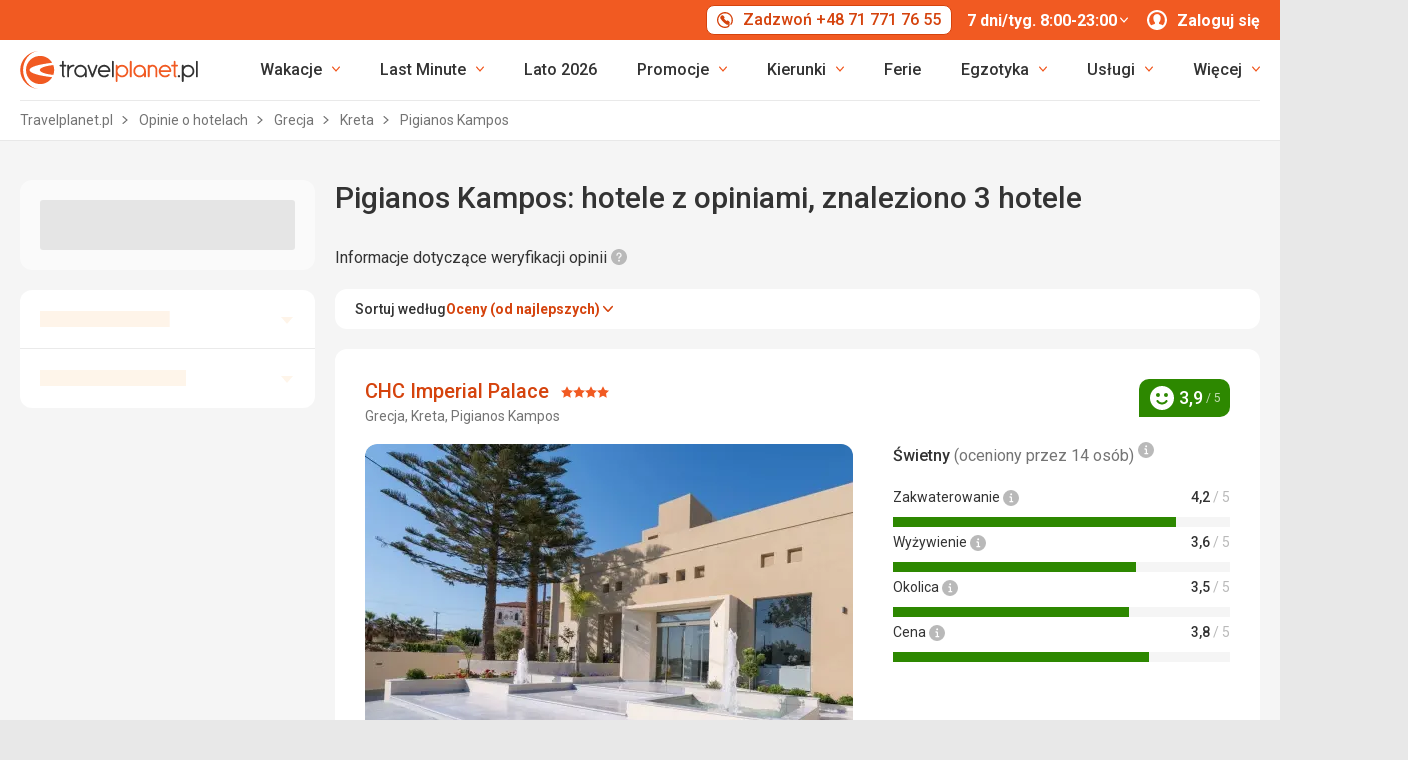

--- FILE ---
content_type: text/html; charset=UTF-8
request_url: https://www.travelplanet.pl/hotele/grecja/kreta/miasto-pigianos-kampos/
body_size: 41626
content:
<!DOCTYPE html>


<html lang="pl" class="no-js"
        data-device="desktop"
    data-page_action="REVIEW_SEARCH_CITY"
    data-page_group= "reviews_serp"
    data-user_logged_in="0"
    data-user_is_employee="0"
    data-is_crawler="1"
    data-is_test_tool="0"
    data-crawler_name="ClaudeBot"
>

<head>
    <meta charset="utf-8">
    <!--[if IE]><meta http-equiv="X-UA-Compatible" content="IE=edge,chrome=1"><![endif]-->
    <meta name="viewport" content="width=device-width, initial-scale=1.0">

        <title>Pigianos Kampos (Grecja) - hotele, opinie - Travelplanet.pl</title>

        <link rel="preconnect" href="https://scontent.inviacdn.net/">
    <link rel="preconnect" href="https://www.googletagmanager.com">

            <script>
    window.sentryOnLoad = function() {
        Sentry.init({"dsn":"https:\/\/13a81e7fb7c860d92712f036817350c1@o317350.ingest.us.sentry.io\/1802404","environment":"prod","sampleRate":0.05,"attachStacktrace":true,"initialScope":{"tags":{"version":"desktop","server":"invia-web-symfony-67df85b899-4hdd5","inviaEmployee":false,"port":443}}});
    };
</script>

<script src="https://js.sentry-cdn.com/13a81e7fb7c860d92712f036817350c1.min.js" crossorigin="anonymous"></script>


        <script src="//cdn.split.io/sdk/split-10.23.1.min.js"></script>

<script>
    window.splitFactory = splitio({
        core: {
            authorizationKey: 'r5uke44pq9g3h14dluu43ij7cqto34nsscf7',
            key: '0000-0000-0000-client_is_bot',
        },
        scheduler: {
            eventsPushRate: 1,
        },
    });
    const manager = window.splitFactory.manager();

    manager.once(manager.Event.SDK_READY, () => {
        window.invia = window.invia || {};
        window.invia.splitIoSdkReady = true;
    });
</script>


        <!-- Google Tag Manager - Invia CEE GAN -->
<script>
    var dataLayer = dataLayer || [];
    var dataLayerPlatform = dataLayerPlatform || [];

    (function(w,d,s,l,i){w[l]=w[l]||[];w[l].push({'gtm.start':
            new Date().getTime(),event:'gtm.js'});var f=d.getElementsByTagName(s)[0],
        j=d.createElement(s),dl=l!='dataLayer'?'&l='+l:'';j.async=true;j.src=
        'https://www.googletagmanager.com/gtm.js?id='+i+dl;f.parentNode.insertBefore(j,f);
    })(window,document,'script','dataLayer','GTM-P9S8KDXF');
</script>
<!-- End Google Tag Manager -->

        <script>

            const filterValuesDeep = (value, filter) => {
                if (Array.isArray(value)) {
                    return value.map((v) => {
                        return filterValuesDeep(v, filter);
                    });
                } else if (typeof value === 'object' && value !== null) {
                    return Object.entries(value).reduce((acc, [k, v]) => {
                        acc[k] = filterValuesDeep(v, filter);
                        return acc;
                    }, {});
                } else {
                    return filter(value);
                }
            };

            const filterValue = (value) => {
                switch (value) {
                    case '':
                    case null:
                    case 'unknown':
                    case 'undefined':
                        return undefined;
                    default:
                        return value;
                }
            };
        
                const eventData0 = {"event":"page_view","analytics":"ga4"};

                if (eventData0?.event === 'view_item' && eventData0?.ecommerce?.items[0]?.item_id) {
                    // GA4 localStorage helper functions
                    // NOTE: This logic duplicates functionality from /web-zend/assets/invia2020/src/js/helpers/ga4ListNameStorage.ts
                    const GA4_STORAGE_KEY = 'ga4_records';

                    const getStoredGA4Records = () => {
                        try {
                            if (typeof localStorage === 'undefined') return [];
                            const stored = localStorage.getItem(GA4_STORAGE_KEY);
                            return stored ? JSON.parse(stored) : [];
                        } catch (error) {
                            console.error('[GA4_STORAGE] Error reading from localStorage:', error);
                            return [];
                        }
                    };

                    const getItemListName = (hotelId) => {
                        try {
                            const records = getStoredGA4Records();
                            const matches = records.filter((item) => item.hotelId === hotelId);

                            if (matches.length === 0) return '';

                            const latestMatch = matches[matches.length - 1];
                            return latestMatch.itemListName || '';
                        } catch (error) {
                            console.error('[GA4_STORAGE] Error reading from localStorage:', error);
                            return '';
                        }
                    };

                    eventData0.ecommerce.items[0].item_list_name = getItemListName(eventData0.ecommerce.items[0].item_id);
                }

                const filteredValues0 = filterValuesDeep(eventData0, filterValue);
                dataLayer.push(filteredValues0);
                console.log('GA object filtered and pushed to dataLayer', filteredValues0);
            
                const eventData1 = {"event":"view_item_list","event_label":"Reviews Results Boxes","analytics":"ga4","ecommerce":{"items":[{"item_category":"Review","price":1939.0,"item_name":"CHC Imperial Palace","item_id":"186173","item_locality":"Crete","item_country":"Greece","item_rating":3.9,"item_stars":4.0,"item_services":"Klimatyzacja, Basen zewn\u0119trzny, Bezp\u0142atne le\u017caki i parasole przy basenie, Bezp\u0142atne le\u017caki i parasole na pla\u017cy, TV, L\u00f3dowka, Tenis, Fitness, Programy animacyjne, Bar, Hotelowa restauracja, Recepcja 24h, Dla doros\u0142ych, Wifi","item_list_name":"Reviews Results Boxes","index":1},{"item_category":"Review","price":2945.0,"item_name":"Amnissos Hotel","item_id":"7649","item_locality":"Crete","item_country":"Greece","item_rating":3.2,"item_stars":3.0,"item_services":"Klimatyzacja, Basen zewn\u0119trzny, Bezp\u0142atne le\u017caki i parasole przy basenie, Bezp\u0142atne le\u017caki i parasole na pla\u017cy, TV, Minibar, Plac zabaw, Tenis, Golf, Hotel przy ulicy, Spokojna okolica, Bar, Basen dla dzieci, Hotelowa restauracja, Recepcja 24h","item_list_name":"Reviews Results Boxes","index":2},{"item_category":"Review","price":2420.0,"item_name":"Solimar Emerald","item_id":"170318","item_locality":"Crete","item_country":"Greece","item_stars":4.0,"item_services":"Klimatyzacja, Basen zewn\u0119trzny, Bezp\u0142atne le\u017caki i parasole przy basenie, TV, L\u00f3dowka, Bar, Basen dla dzieci, Hotelowa restauracja, Aneks kuchnny","item_list_name":"Reviews Results Boxes","index":3}]},"search_pagination":"1"};

                if (eventData1?.event === 'view_item' && eventData1?.ecommerce?.items[0]?.item_id) {
                    // GA4 localStorage helper functions
                    // NOTE: This logic duplicates functionality from /web-zend/assets/invia2020/src/js/helpers/ga4ListNameStorage.ts
                    const GA4_STORAGE_KEY = 'ga4_records';

                    const getStoredGA4Records = () => {
                        try {
                            if (typeof localStorage === 'undefined') return [];
                            const stored = localStorage.getItem(GA4_STORAGE_KEY);
                            return stored ? JSON.parse(stored) : [];
                        } catch (error) {
                            console.error('[GA4_STORAGE] Error reading from localStorage:', error);
                            return [];
                        }
                    };

                    const getItemListName = (hotelId) => {
                        try {
                            const records = getStoredGA4Records();
                            const matches = records.filter((item) => item.hotelId === hotelId);

                            if (matches.length === 0) return '';

                            const latestMatch = matches[matches.length - 1];
                            return latestMatch.itemListName || '';
                        } catch (error) {
                            console.error('[GA4_STORAGE] Error reading from localStorage:', error);
                            return '';
                        }
                    };

                    eventData1.ecommerce.items[0].item_list_name = getItemListName(eventData1.ecommerce.items[0].item_id);
                }

                const filteredValues1 = filterValuesDeep(eventData1, filterValue);
                dataLayer.push(filteredValues1);
                console.log('GA object filtered and pushed to dataLayer', filteredValues1);
            </script>

    
        
                
                <script id="usercentrics-cmp"
                src="https://web.cmp.usercentrics.eu/ui/loader.js"
                                data-settings-id="Uk7HNWxFcVFgAh"
                async></script>
    
    <script>
        (function () {
            var className = document.documentElement.className;
            className = className.replace('no-js', 'js');

            var touchQuery = '(touch-enabled),(-webkit-touch-enabled),(-moz-touch-enabled),(-o-touch-enabled),(-ms-touch-enabled),(heartz)';
            var isTouch = ('ontouchstart' in window) || window.DocumentTouch && document instanceof DocumentTouch || window.matchMedia(touchQuery).matches;
            className += (isTouch ? ' ' : ' no-') + 'touchevents';

            document.documentElement.className = className;

            // fix iOS zoom issue: https://docs.google.com/document/d/1KclJmXyuuErcvit-kwCC6K2J7dClRef43oyGVCqWxFE/edit#heading=h.sgbqg5nzhvu9
            var ua = navigator.userAgent.toLowerCase();
            var isIOS = /ipad|iphone|ipod/.test(ua) && !window.MSStream;

            if (isIOS === true) {
                var viewportTag = document.querySelector("meta[name=viewport]");
                viewportTag.setAttribute("content", "width=device-width, initial-scale=1.0, minimum-scale=1.0, maximum-scale=1.0, user-scalable=no");
            }
        }());
    </script>

                                          <link rel="stylesheet" href="https://scontent.inviacdn.net/invia2020/css/style-mobile-tppl-fixed-contrast.84ddbeea.css" media="all">
                <link rel="stylesheet" href="https://scontent.inviacdn.net/invia2020/css/style-tablet-tppl-fixed-contrast.4319074d.css" media="(min-width:735px)">
                <link rel="stylesheet" href="https://scontent.inviacdn.net/invia2020/css/style-hover-tppl-fixed-contrast.d0f7cbdc.css" media="print" onload="this.media='screen'">
                    
        <link rel="stylesheet" href="https://scontent.inviacdn.net/invia2020/css/print.4d8d465a.css" media="print">
    
                                                            <link rel="preload" as="script" href="/assets/invia2020/js/i18n/pl.js" />
            <link rel="preload" as="script" href="https://dyn-assets.travelplanet.pl/i18n/frontend-translations.js?v=1.26.8-de53ee10" />
            <link rel="preload" as="script" href="/assets/invia2020/js/app/default.0662faf34cf137ac6508.js" />
        <link rel="preconnect" href="https://fonts.googleapis.com">
    <link rel="preconnect" href="https://fonts.gstatic.com" crossorigin>
    <link href="https://fonts.googleapis.com/css2?family=Roboto:ital,wght@0,400;0,500;0,700;1,400;1,500&amp;display=swap" rel="stylesheet">

                 <link rel="apple-touch-icon" sizes="180x180" href="https://scontent.inviacdn.net/invia2020/img/favicon/travelplanet/apple-touch-icon.png">
        <link rel="icon" type="image/png" sizes="32x32" href="https://scontent.inviacdn.net/invia2020/img/favicon/travelplanet/favicon-32x32.png">
        <link rel="icon" type="image/png" sizes="16x16" href="https://scontent.inviacdn.net/invia2020/img/favicon/travelplanet/favicon-16x16.png">
        <link rel="manifest" href="https://scontent.inviacdn.net/invia2020/travelplanet.webmanifest">
        <link rel="mask-icon" href="https://scontent.inviacdn.net/invia2020/img/favicon/travelplanet/safari-pinned-tab.svg" color="#ea5003">
        <link rel="shortcut icon" href="https://scontent.inviacdn.net/invia2020/img/favicon/travelplanet/favicon.ico">
        <meta name="msapplication-TileColor" content="#ea5003">
        <meta name="theme-color" content="#ffffff">
    
    
    

    <meta name="google-site-verification" content="YMTZFzFxZr239C9dCTLVMYi3xnhVdcneM6sCBNUx9bw" />

        <meta name="application-name" content="Travelplanet.pl" />
    <meta name="SKYPE_TOOLBAR" content="SKYPE_TOOLBAR_PARSER_COMPATIBLE" />
    <meta name="keywords" content="Pigianos Kampos - hotele, Pigianos Kampos - opinie o hotelach" ><meta name="description" content="Pigianos Kampos - SPRAWDŹ opinie turystów. Pigianos Kampos (Grecja) ZOBACZ listę ocenionych obiektów i WYBIERZ hotel na wymarzone wakacje" ><meta name="robots" content="index,archive,follow" ><meta property="og:title" content="Pigianos Kampos (Grecja) - hotele, opinie - Travelplanet.pl" ><meta property="og:description" content="Pigianos Kampos - SPRAWDŹ opinie turystów. Pigianos Kampos (Grecja) ZOBACZ listę ocenionych obiektów i WYBIERZ hotel na wymarzone wakacje" ><meta property="og:image" content="https://scontent.inviacdn.net/invia2020/img/social-tags/og-image_travelplanet.png" ><meta property="og:type" content="website" ><meta property="og:site_name" content="Travelplanet.pl" ><meta name="twitter:title" content="Pigianos Kampos (Grecja) - hotele, opinie - Travelplanet.pl" ><meta name="twitter:description" content="Pigianos Kampos - SPRAWDŹ opinie turystów. Pigianos Kampos (Grecja) ZOBACZ listę ocenionych obiektów i WYBIERZ hotel na wymarzone wakacje" ><meta name="twitter:image" content="https://scontent.inviacdn.net/invia2020/img/social-tags/og-image_travelplanet.png" ><meta name="twitter:card" content="summary_large_image" >

        
        <link rel="canonical" href="https://www.travelplanet.pl/hotele/grecja/kreta/miasto-pigianos-kampos/" />
</head>


<body class=""
    data-better-contrast-theme="true"    data-controller="gtm"
data-gtm-target="load"
data-gtm_action_params="{&quot;pageViews&quot;:{&quot;contentGroup1&quot;:&quot;WEB&quot;,&quot;event&quot;:&quot;trackPageview&quot;}}"
data-gtm_action_params_platform='{&quot;onOff_liveChat&quot;:0}'
>
    <!-- Google Tag Manager (noscript) -->
<noscript>
    <iframe src="https://www.googletagmanager.com/ns.html?id=GTM-P9S8KDXF" height="0" width="0" style="display:none;visibility:hidden"></iframe>
</noscript>
<!-- End Google Tag Manager (noscript) -->


        <p class="m-accessibility">
	<a title="Przejdź do treści (skrót: Alt + 2)" accesskey="2" href="#main">
		Przejdź do...
	</a>
	<span class="hide">|</span>
	<a href="#menu-main">Przejdź do głównego menu</a>
	</p>

    <div class="header-wrapper" data-controller="component--navigation--bar" data-action="scroll@window->component--navigation--bar#toggleNavbar" data-testid="header-wrapper">
                    
<div class="b-navigation-bar" data-component--navigation--bar-target="navbar">
	<div class="row-main">
		<a href="javascript:window.history.back()" class="b-navigation-bar__arrow js-navigation-bar-go-back-btn">
			
<span class="icon-svg icon-svg--pointer-left" aria-hidden="true"
	>
	<svg
		class="icon-svg__svg"
		xmlns:xlink="http://www.w3.org/1999/xlink"
	>
		<use
			xlink:href="/assets/invia2020/img/bg/icons-svg.svg#icon-pointer-left"
			width="100%"
			height="100%"
			focusable="false"
		></use>
	</svg>
</span>
	<span class="u-vhide">Wstecz</span>
		</a>
		<div class="b-navigation-bar__content">
			<a href="#header" class="b-navigation-bar__scroll-top" tabindex="-1" data-controller="util--scroll-to" data-action="click->util--scroll-to#scroll">
				<span class="u-vhide">przejdź do początku strony</span>
				<div id="navigation-bar-scroll-top-link" aria-hidden="true">
											                    
                
									</div>
			</a>
		</div>
		<a href="tel:+48717717655" class="b-navigation-bar__phone">
			
<span class="icon-svg icon-svg--call" aria-hidden="true"
	>
	<svg
		class="icon-svg__svg"
		xmlns:xlink="http://www.w3.org/1999/xlink"
	>
		<use
			xlink:href="/assets/invia2020/img/bg/icons-svg.svg#icon-call"
			width="100%"
			height="100%"
			focusable="false"
		></use>
	</svg>
</span>
	<span class="u-vhide">Zadzwoń 7 dni/tyg. 8:00-23:00 tel.:  +48 71 771 76 55</span>
		</a>
	</div>
</div>
        
                    
<header role="banner" id="header" class="header header--tp" data-controller="component--navigation--main-menu" data-component--navigation--bar-target="header">
	<div class="row-main">
		<div class="header__wrap">
							<a href="javascript:window.history.back()" class="header__arrow js-navigation-bar-go-back-btn">
					
<span class="icon-svg icon-svg--pointer-left" aria-hidden="true"
	>
	<svg
		class="icon-svg__svg"
		xmlns:xlink="http://www.w3.org/1999/xlink"
	>
		<use
			xlink:href="/assets/invia2020/img/bg/icons-svg.svg#icon-pointer-left"
			width="100%"
			height="100%"
			focusable="false"
		></use>
	</svg>
</span>
	<span class="u-vhide">Wstecz</span>
				</a>
			
							                    

	<p class="b-header-logo">
		<a href="https://www.travelplanet.pl/">
				<span class="img img--transparent"><img
				class="img img__img"
				loading="lazy"
                																src="https://dcontent.inviacdn.net/shared/mkt/img/header-logo-travelplanet.svg"
				alt="Travelplanet.pl"
				 width="178"				 height="38"							/></span>




			<span class="u-vhide">Travelplanet.pl</span>
		</a>
	</p>
                
										<div class="header__top">
					                    





												
<div class="m-top-2" id="header-top-menu" 
	data-controller=" component--content-info" 
	data-action=" click@document->component--content-info#outClick"
			data-component--content-info-phone-value="+48 71 771 76 55"
		data-component--content-info-phone-link-value="tel:+48717717655"
		data-component--content-info-display-chart-value="false"
		data-component--content-info-workload-value="&#x5B;&#x5D;"
		data-component--content-info-static-block-header-top-value="&lt;p&gt;Nasi&#x20;eksperci&#x20;pomog&#x0105;&#x20;Ci&#x20;wybra&#x0107;&#x20;si&#x0119;&#x20;w&#x20;podr&#x00F3;&#x017C;&#x20;Twoich&#x20;marze&#x0144;.&#x20;Razem&#x20;znajdziemy&#x20;wycieczk&#x0119;,&#x20;kt&#x00F3;r&#x0105;&#x20;zapami&#x0119;tasz&#x20;na&#x20;ca&#x0142;e&#x20;&#x017C;ycie&#x21;&lt;&#x2F;p&gt;&#x0D;&#x0A;&lt;p&gt;Jeste&#x015B;my&#x20;dost&#x0119;pni&#x20;od&#x20;poniedzia&#x0142;ku&#x20;do&#x20;niedzieli&#x3A;&lt;br&#x20;&#x2F;&gt;&lt;strong&gt;7&#x20;dni&#x2F;tyg.&#x20;8&#x3A;00&#x20;-&#x20;23&#x3A;00&lt;&#x2F;strong&gt;&lt;&#x2F;p&gt;&#x0D;&#x0A;&lt;p&gt;Skontaktuj&#x20;si&#x0119;&#x20;z&#x20;nami.&#x20;Rado&#x015B;&#x0107;&#x20;zaczyna&#x20;si&#x0119;&#x20;tutaj&#x21;&lt;&#x2F;p&gt;"
		data-component--content-info-static-block-header-bottom-value=""
		data-component--content-info-static-block-header-info2-value=""
		data-component--content-info-static-block-header-info3-value=""
		data-component--content-info-show-smartseer-vip-code-value="false"
		data-testid="header-top-menu">
	<div
        class="m-top-2__list"
        
    >
																	<div class="m-top-2__item">
					<div
						class="m-top-2__inner has-popup"
						
											>
																				                            
                            <div id="header-phone-button">
                                                                                                            <a
        href="tel:+48717717655"
        class="btn btn--minor btn--sm m-top-2__phone"
                                                                                                            data-action="click-&gt;component--content-info#toggleContentInfo"
                            data-component--content-info-target="triggerBtn"
                                                        ><span
        class="btn__inner"
            ><span class="item-icon" 
	
		
    
        
    
    ><span class="icon-svg icon-svg--call item-icon__icon m-top-2__icon" aria-hidden="true"
	><svg
		class="icon-svg__svg"
		xmlns:xlink="http://www.w3.org/1999/xlink"
	><use
			xlink:href="/assets/invia2020/img/bg/icons-svg.svg#icon-call"
			width="100%"
			height="100%"
			focusable="false"
		></use></svg></span><span  class="item-icon__text ">Zadzwoń +48 71 771 76 55</span></span></span></a>                                                                                                </div>
                            											</div>
				</div>
															<div class="m-top-2__item m-top-2__item--duplicated">
					<div
						class="m-top-2__inner has-popup"
						
											>
													                                								<button
        type="button"
        class="btn btn--link m-top-2__link m-top-2__link--time u-hide@smDown"
                                                                                                                                    data-action="click-&gt;component--content-info#toggleContentInfo"
                            data-component--content-info-target="triggerBtn"
                                                ><span
        class="btn__inner"
            ><span class="m-top-2__time">7 dni/tyg. 8:00-23:00</span><span class="icon-svg icon-svg--chevron-down m-top-2__chevron" aria-hidden="true"
	><svg
		class="icon-svg__svg"
		xmlns:xlink="http://www.w3.org/1999/xlink"
	><use
			xlink:href="/assets/invia2020/img/bg/icons-svg.svg#icon-chevron-down"
			width="100%"
			height="100%"
			focusable="false"
		></use></svg></span></span></button>                                							
																		</div>
				</div>
															<div class="m-top-2__item">
					<div
						class="m-top-2__inner has-popup"
						
											>
						
														<button
        type="button"
        class="btn btn--link m-top-2__link"
                                                                                                                                    data-action="modal--login-modal#open"
                            data-controller="modal--login-modal"
                            data-modal--login-modal-href="https://www.travelplanet.pl/community/ajax-login-form"
                            data-modal--login-modal-registration-href="https://www.travelplanet.pl/konto-klienta/rejestracja/"
                            data-component--navigation--user-box-target="triggerBtn"
                            data-testid="header-user-box-toggle-button"
                                                ><span
        class="btn__inner"
            ><span class="item-icon" 
	
		
    
        
    
    ><span class="icon-svg icon-svg--cross item-icon__replace-icon m-top-2__replace-icon" aria-hidden="true"
	><svg
		class="icon-svg__svg"
		xmlns:xlink="http://www.w3.org/1999/xlink"
	><use
			xlink:href="/assets/invia2020/img/bg/icons-svg.svg#icon-cross"
			width="100%"
			height="100%"
			focusable="false"
		></use></svg></span><span class="icon-svg icon-svg--user item-icon__icon m-top-2__icon m-top-2__icon--replaceable" aria-hidden="true"
	><svg
		class="icon-svg__svg"
		xmlns:xlink="http://www.w3.org/1999/xlink"
	><use
			xlink:href="/assets/invia2020/img/bg/icons-svg.svg#icon-user"
			width="100%"
			height="100%"
			focusable="false"
		></use></svg></span><span  class="item-icon__text ">Zaloguj się</span></span></span></button>
																		</div>
				</div>
						</div>
</div>

                
				</div>
			
							<button
        type="button"
        class="btn btn--link header__menu-trigger"
        id="MenuMainButton"                                                                aria-haspopup="true" aria-expanded="false"                                                            data-action="component--navigation--main-menu#toggleMenu"
                            data-component--navigation--main-menu-target="triggerBtn"
                            data-testid="menu-main-toggle-button"
                                                ><span
        class="btn__inner"
            ><span class="header__menu-trigger-title">
							Menu
						</span><span class="icon-svg icon-svg--menu" aria-hidden="true"
	><svg
		class="icon-svg__svg"
		xmlns:xlink="http://www.w3.org/1999/xlink"
	><use
			xlink:href="/assets/invia2020/img/bg/icons-svg.svg#icon-menu"
			width="100%"
			height="100%"
			focusable="false"
		></use></svg></span><span class="icon-svg icon-svg--cross" aria-hidden="true"
	><svg
		class="icon-svg__svg"
		xmlns:xlink="http://www.w3.org/1999/xlink"
	><use
			xlink:href="/assets/invia2020/img/bg/icons-svg.svg#icon-cross"
			width="100%"
			height="100%"
			focusable="false"
		></use></svg></span></span></button>
				<div class="header__inner header__inner-without-search" aria-labelledby="MenuMainButton">
											                                            
<nav role="navigation" id="menu-main" class="m-main header__menu" data-action="resize@window->component--navigation--main-menu#correctSubmenuPosition click@document->component--navigation--main-menu#clickOutside" data-testid="menu-main">
	<ul class="m-main__list">
									<li class="m-main__item has-submenu" data-testid="main-menu-item">
					<a
                                                                                                                                                    data-controller="gtm"                        data-action="component--navigation--main-menu#toggleSubMenu gtm#click"
                        data-gtm_action_params="{&quot;event&quot;:&quot;trackEvent&quot;,&quot;eventCategory&quot;:&quot;Main Menu&quot;,&quot;eventLabel&quot;:&quot;clicked&quot;,&quot;nonInteraction&quot;:false}"                                                data-gtm_cee_gan_click='{&quot;eventAction&quot;:&quot;Wakacje&quot;}'
                        													href="https://www.travelplanet.pl/wakacje/"
												class="m-main__link"
						data-testid="main-menu-link"
					>
													





<span class="item-icon item-icon--after" 
	
		
    
        
    
    >
				
<span class="icon-svg icon-svg--chevron-down item-icon__icon" aria-hidden="true"
	>
	<svg
		class="icon-svg__svg"
		xmlns:xlink="http://www.w3.org/1999/xlink"
	>
		<use
			xlink:href="/assets/invia2020/img/bg/icons-svg.svg#icon-chevron-down"
			width="100%"
			height="100%"
			focusable="false"
		></use>
	</svg>
</span>
		<span  class="item-icon__text ">Wakacje</span>
</span>
											</a>
											<button
        type="button"
        class="btn btn--link m-main__toggle-sub"
                                                                        aria-haspopup="true" aria-expanded="false"                                                            data-action="component--navigation--main-menu#toggleSubMenuMobile"
                            data-testid="main-menu-submenu-toggle-button-mobile"
                                                ><span
        class="btn__inner"
            ><span class="icon-svg icon-svg--chevron-down m-main__toggle-sub-icon" aria-hidden="true"
	><svg
		class="icon-svg__svg"
		xmlns:xlink="http://www.w3.org/1999/xlink"
	><use
			xlink:href="/assets/invia2020/img/bg/icons-svg.svg#icon-chevron-down"
			width="100%"
			height="100%"
			focusable="false"
		></use></svg></span><span class="u-vhide">Submenu</span></span></button>																<div class="m-main__submenu" data-component--navigation--main-menu-target="submenu" data-testid="main-menu-submenu">
							<div class="m-main__wrap">
																	<div class="m-main__subpart">
																				<ul class="m-main__sublist">
																																				<li class="m-main__subitem">
														<a
																																																																																											data-controller="gtm"															data-action="gtm#click"															data-gtm_action_params="{&quot;event&quot;:&quot;trackEvent&quot;,&quot;eventCategory&quot;:&quot;Main Menu&quot;,&quot;eventLabel&quot;:&quot;clicked&quot;,&quot;nonInteraction&quot;:false}"																														data-gtm_cee_gan_click='{&quot;eventAction&quot;:&quot;Wakacje-Last minute&quot;}'
																																														href="https://www.travelplanet.pl/wakacje/super-last-minute/"
																														class="m-main__sublink"
															data-testid="main-submenu-link"
														>
																															





<span class="item-icon" 
	
		
    
        
    
    >
				
<span class="icon-svg icon-svg--action-time item-icon__icon" aria-hidden="true"
	>
	<svg
		class="icon-svg__svg"
		xmlns:xlink="http://www.w3.org/1999/xlink"
	>
		<use
			xlink:href="/assets/invia2020/img/bg/icons-svg.svg#icon-action-time"
			width="100%"
			height="100%"
			focusable="false"
		></use>
	</svg>
</span>
		<span  class="item-icon__text ">Last minute</span>
</span>
																													</a>
													</li>
																									<li class="m-main__subitem">
														<a
																																																																																											data-controller="gtm"															data-action="gtm#click"															data-gtm_action_params="{&quot;event&quot;:&quot;trackEvent&quot;,&quot;eventCategory&quot;:&quot;Main Menu&quot;,&quot;eventLabel&quot;:&quot;clicked&quot;,&quot;nonInteraction&quot;:false}"																														data-gtm_cee_gan_click='{&quot;eventAction&quot;:&quot;Wakacje-All Inclusive&quot;}'
																																														href="https://www.travelplanet.pl/wakacje/all-inclusive/"
																														class="m-main__sublink"
															data-testid="main-submenu-link"
														>
																															





<span class="item-icon" 
	
		
    
        
    
    >
				
<span class="icon-svg icon-svg--food item-icon__icon" aria-hidden="true"
	>
	<svg
		class="icon-svg__svg"
		xmlns:xlink="http://www.w3.org/1999/xlink"
	>
		<use
			xlink:href="/assets/invia2020/img/bg/icons-svg.svg#icon-food"
			width="100%"
			height="100%"
			focusable="false"
		></use>
	</svg>
</span>
		<span  class="item-icon__text ">All Inclusive</span>
</span>
																													</a>
													</li>
																									<li class="m-main__subitem">
														<a
																																																																																											data-controller="gtm"															data-action="gtm#click"															data-gtm_action_params="{&quot;event&quot;:&quot;trackEvent&quot;,&quot;eventCategory&quot;:&quot;Main Menu&quot;,&quot;eventLabel&quot;:&quot;clicked&quot;,&quot;nonInteraction&quot;:false}"																														data-gtm_cee_gan_click='{&quot;eventAction&quot;:&quot;Wakacje-Wakacje z dzie\u0107mi&quot;}'
																																														href="https://www.travelplanet.pl/wakacje/dzieci/"
																														class="m-main__sublink"
															data-testid="main-submenu-link"
														>
																															





<span class="item-icon" 
	
		
    
        
    
    >
				
<span class="icon-svg icon-svg--family-child-hold-hand item-icon__icon" aria-hidden="true"
	>
	<svg
		class="icon-svg__svg"
		xmlns:xlink="http://www.w3.org/1999/xlink"
	>
		<use
			xlink:href="/assets/invia2020/img/bg/icons-svg.svg#icon-family-child-hold-hand"
			width="100%"
			height="100%"
			focusable="false"
		></use>
	</svg>
</span>
		<span  class="item-icon__text ">Wakacje z dziećmi</span>
</span>
																													</a>
													</li>
																									<li class="m-main__subitem">
														<a
																																																																																											data-controller="gtm"															data-action="gtm#click"															data-gtm_action_params="{&quot;event&quot;:&quot;trackEvent&quot;,&quot;eventCategory&quot;:&quot;Main Menu&quot;,&quot;eventLabel&quot;:&quot;clicked&quot;,&quot;nonInteraction&quot;:false}"																														data-gtm_cee_gan_click='{&quot;eventAction&quot;:&quot;Wakacje-Dla singli&quot;}'
																																														href="https://www.travelplanet.pl/wakacje/dla-singli/"
																														class="m-main__sublink"
															data-testid="main-submenu-link"
														>
																															





<span class="item-icon" 
	
		
    
        
    
    >
				
<span class="icon-svg icon-svg--male item-icon__icon" aria-hidden="true"
	>
	<svg
		class="icon-svg__svg"
		xmlns:xlink="http://www.w3.org/1999/xlink"
	>
		<use
			xlink:href="/assets/invia2020/img/bg/icons-svg.svg#icon-male"
			width="100%"
			height="100%"
			focusable="false"
		></use>
	</svg>
</span>
		<span  class="item-icon__text ">Dla singli</span>
</span>
																													</a>
													</li>
																									<li class="m-main__subitem">
														<a
																																																																																											data-controller="gtm"															data-action="gtm#click"															data-gtm_action_params="{&quot;event&quot;:&quot;trackEvent&quot;,&quot;eventCategory&quot;:&quot;Main Menu&quot;,&quot;eventLabel&quot;:&quot;clicked&quot;,&quot;nonInteraction&quot;:false}"																														data-gtm_cee_gan_click='{&quot;eventAction&quot;:&quot;Wakacje-Wycieczki objazdowe&quot;}'
																																														href="https://www.travelplanet.pl/wycieczki-objazdowe/"
																														class="m-main__sublink"
															data-testid="main-submenu-link"
														>
																															





<span class="item-icon" 
	
		
    
        
    
    >
				
<span class="icon-svg icon-svg--historic-sights item-icon__icon" aria-hidden="true"
	>
	<svg
		class="icon-svg__svg"
		xmlns:xlink="http://www.w3.org/1999/xlink"
	>
		<use
			xlink:href="/assets/invia2020/img/bg/icons-svg.svg#icon-historic-sights"
			width="100%"
			height="100%"
			focusable="false"
		></use>
	</svg>
</span>
		<span  class="item-icon__text ">Wycieczki objazdowe</span>
</span>
																													</a>
													</li>
																									<li class="m-main__subitem">
														<a
																																																																																											data-controller="gtm"															data-action="gtm#click"															data-gtm_action_params="{&quot;event&quot;:&quot;trackEvent&quot;,&quot;eventCategory&quot;:&quot;Main Menu&quot;,&quot;eventLabel&quot;:&quot;clicked&quot;,&quot;nonInteraction&quot;:false}"																														data-gtm_cee_gan_click='{&quot;eventAction&quot;:&quot;Wakacje-City Break&quot;}'
																																														href="https://www.travelplanet.pl/city-break/"
																														class="m-main__sublink"
															data-testid="main-submenu-link"
														>
																															





<span class="item-icon" 
	
		
    
        
    
    >
				
<span class="icon-svg icon-svg--building-cloudy item-icon__icon" aria-hidden="true"
	>
	<svg
		class="icon-svg__svg"
		xmlns:xlink="http://www.w3.org/1999/xlink"
	>
		<use
			xlink:href="/assets/invia2020/img/bg/icons-svg.svg#icon-building-cloudy"
			width="100%"
			height="100%"
			focusable="false"
		></use>
	</svg>
</span>
		<span  class="item-icon__text ">City Break</span>
</span>
																													</a>
													</li>
																									<li class="m-main__subitem">
														<a
																																																																																											data-controller="gtm"															data-action="gtm#click"															data-gtm_action_params="{&quot;event&quot;:&quot;trackEvent&quot;,&quot;eventCategory&quot;:&quot;Main Menu&quot;,&quot;eventLabel&quot;:&quot;clicked&quot;,&quot;nonInteraction&quot;:false}"																														data-gtm_cee_gan_click='{&quot;eventAction&quot;:&quot;Wakacje-Wakacje w Polsce&quot;}'
																																														href="https://www.travelplanet.pl/wakacje/polska/"
																														class="m-main__sublink"
															data-testid="main-submenu-link"
														>
																															





<span class="item-icon" 
	
		
    
        
    
    >
				
<span class="icon-svg icon-svg--home item-icon__icon" aria-hidden="true"
	>
	<svg
		class="icon-svg__svg"
		xmlns:xlink="http://www.w3.org/1999/xlink"
	>
		<use
			xlink:href="/assets/invia2020/img/bg/icons-svg.svg#icon-home"
			width="100%"
			height="100%"
			focusable="false"
		></use>
	</svg>
</span>
		<span  class="item-icon__text ">Wakacje w Polsce</span>
</span>
																													</a>
													</li>
																									<li class="m-main__subitem">
														<a
																																																																																																																										data-controller="robot-hidden-link gtm"															data-action="gtm#click"															data-gtm_action_params="{&quot;event&quot;:&quot;trackEvent&quot;,&quot;eventCategory&quot;:&quot;Main Menu&quot;,&quot;eventLabel&quot;:&quot;clicked&quot;,&quot;nonInteraction&quot;:false}"																														data-gtm_cee_gan_click='{&quot;eventAction&quot;:&quot;Wakacje-Domy wakacyjne&quot;}'
																																														data-href="https://domywakacyjne.travelplanet.pl/"
																tabindex="0"
																role="link"
																														class="m-main__sublink"
															data-testid="main-submenu-link"
														>
																															





<span class="item-icon" 
	
		
    
        
    
    >
				
<span class="icon-svg icon-svg--house-nature item-icon__icon" aria-hidden="true"
	>
	<svg
		class="icon-svg__svg"
		xmlns:xlink="http://www.w3.org/1999/xlink"
	>
		<use
			xlink:href="/assets/invia2020/img/bg/icons-svg.svg#icon-house-nature"
			width="100%"
			height="100%"
			focusable="false"
		></use>
	</svg>
</span>
		<span  class="item-icon__text ">Domy wakacyjne</span>
</span>
																													</a>
													</li>
																									<li class="m-main__subitem">
														<a
																																																																																											data-controller="gtm"															data-action="gtm#click"															data-gtm_action_params="{&quot;event&quot;:&quot;trackEvent&quot;,&quot;eventCategory&quot;:&quot;Main Menu&quot;,&quot;eventLabel&quot;:&quot;clicked&quot;,&quot;nonInteraction&quot;:false}"																														data-gtm_cee_gan_click='{&quot;eventAction&quot;:&quot;Wakacje-Narty&quot;}'
																																														href="https://www.travelplanet.pl/narty/"
																														class="m-main__sublink"
															data-testid="main-submenu-link"
														>
																															





<span class="item-icon" 
	
		
    
        
    
    >
				
<span class="icon-svg icon-svg--attr-skiareal item-icon__icon" aria-hidden="true"
	>
	<svg
		class="icon-svg__svg"
		xmlns:xlink="http://www.w3.org/1999/xlink"
	>
		<use
			xlink:href="/assets/invia2020/img/bg/icons-svg.svg#icon-attr-skiareal"
			width="100%"
			height="100%"
			focusable="false"
		></use>
	</svg>
</span>
		<span  class="item-icon__text ">Narty</span>
</span>
																													</a>
													</li>
																									<li class="m-main__subitem">
														<a
																																																																																																																										data-controller="robot-hidden-link gtm"															data-action="gtm#click"															data-gtm_action_params="{&quot;event&quot;:&quot;trackEvent&quot;,&quot;eventCategory&quot;:&quot;Main Menu&quot;,&quot;eventLabel&quot;:&quot;clicked&quot;,&quot;nonInteraction&quot;:false}"																														data-gtm_cee_gan_click='{&quot;eventAction&quot;:&quot;Wakacje-Ferie zimowe&quot;}'
																																														data-href="https://www.travelplanet.pl/ferie-zimowe/"
																tabindex="0"
																role="link"
																														class="m-main__sublink"
															data-testid="main-submenu-link"
														>
																															





<span class="item-icon" 
	
		
    
        
    
    >
				
<span class="icon-svg icon-svg--family-walk-park item-icon__icon" aria-hidden="true"
	>
	<svg
		class="icon-svg__svg"
		xmlns:xlink="http://www.w3.org/1999/xlink"
	>
		<use
			xlink:href="/assets/invia2020/img/bg/icons-svg.svg#icon-family-walk-park"
			width="100%"
			height="100%"
			focusable="false"
		></use>
	</svg>
</span>
		<span  class="item-icon__text ">Ferie zimowe</span>
</span>
																													</a>
													</li>
																																	</ul>
									</div>
															</div>
						</div>
									</li>
							<li class="m-main__item has-submenu" data-testid="main-menu-item">
					<a
                                                                                                                                                                                                        data-controller="robot-hidden-link gtm"                        data-action="component--navigation--main-menu#toggleSubMenu gtm#click"
                        data-gtm_action_params="{&quot;event&quot;:&quot;trackEvent&quot;,&quot;eventCategory&quot;:&quot;Main Menu&quot;,&quot;eventLabel&quot;:&quot;clicked&quot;,&quot;nonInteraction&quot;:false}"                                                data-gtm_cee_gan_click='{&quot;eventAction&quot;:&quot;Last Minute&quot;}'
                        													data-href="https://www.travelplanet.pl/wakacje/oferty-last-minute/"
							tabindex="0"
							role="link"
												class="m-main__link"
						data-testid="main-menu-link"
					>
													





<span class="item-icon item-icon--after" 
	
		
    
        
    
    >
				
<span class="icon-svg icon-svg--chevron-down item-icon__icon" aria-hidden="true"
	>
	<svg
		class="icon-svg__svg"
		xmlns:xlink="http://www.w3.org/1999/xlink"
	>
		<use
			xlink:href="/assets/invia2020/img/bg/icons-svg.svg#icon-chevron-down"
			width="100%"
			height="100%"
			focusable="false"
		></use>
	</svg>
</span>
		<span  class="item-icon__text ">Last Minute</span>
</span>
											</a>
											<button
        type="button"
        class="btn btn--link m-main__toggle-sub"
                                                                        aria-haspopup="true" aria-expanded="false"                                                            data-action="component--navigation--main-menu#toggleSubMenuMobile"
                            data-testid="main-menu-submenu-toggle-button-mobile"
                                                ><span
        class="btn__inner"
            ><span class="icon-svg icon-svg--chevron-down m-main__toggle-sub-icon" aria-hidden="true"
	><svg
		class="icon-svg__svg"
		xmlns:xlink="http://www.w3.org/1999/xlink"
	><use
			xlink:href="/assets/invia2020/img/bg/icons-svg.svg#icon-chevron-down"
			width="100%"
			height="100%"
			focusable="false"
		></use></svg></span><span class="u-vhide">Submenu</span></span></button>																<div class="m-main__submenu" data-component--navigation--main-menu-target="submenu" data-testid="main-menu-submenu">
							<div class="m-main__wrap">
																	<div class="m-main__subpart">
																				<ul class="m-main__sublist">
																																				<li class="m-main__subitem">
														<a
																																																																																											data-controller="gtm"															data-action="gtm#click"															data-gtm_action_params="{&quot;event&quot;:&quot;trackEvent&quot;,&quot;eventCategory&quot;:&quot;Main Menu&quot;,&quot;eventLabel&quot;:&quot;clicked&quot;,&quot;nonInteraction&quot;:false}"																														data-gtm_cee_gan_click='{&quot;eventAction&quot;:&quot;Last Minute-Egipt&quot;}'
																																														href="https://www.travelplanet.pl/wakacje/super-last-minute/egipt/"
																														class="m-main__sublink"
															data-testid="main-submenu-link"
														>
																															Egipt
																													</a>
													</li>
																									<li class="m-main__subitem">
														<a
																																																																																											data-controller="gtm"															data-action="gtm#click"															data-gtm_action_params="{&quot;event&quot;:&quot;trackEvent&quot;,&quot;eventCategory&quot;:&quot;Main Menu&quot;,&quot;eventLabel&quot;:&quot;clicked&quot;,&quot;nonInteraction&quot;:false}"																														data-gtm_cee_gan_click='{&quot;eventAction&quot;:&quot;Last Minute-Turcja&quot;}'
																																														href="https://www.travelplanet.pl/wakacje/super-last-minute/turcja/"
																														class="m-main__sublink"
															data-testid="main-submenu-link"
														>
																															Turcja
																													</a>
													</li>
																									<li class="m-main__subitem">
														<a
																																																																																											data-controller="gtm"															data-action="gtm#click"															data-gtm_action_params="{&quot;event&quot;:&quot;trackEvent&quot;,&quot;eventCategory&quot;:&quot;Main Menu&quot;,&quot;eventLabel&quot;:&quot;clicked&quot;,&quot;nonInteraction&quot;:false}"																														data-gtm_cee_gan_click='{&quot;eventAction&quot;:&quot;Last Minute-Cypr&quot;}'
																																														href="https://www.travelplanet.pl/wakacje/super-last-minute/cypr/"
																														class="m-main__sublink"
															data-testid="main-submenu-link"
														>
																															Cypr
																													</a>
													</li>
																									<li class="m-main__subitem">
														<a
																																																																																											data-controller="gtm"															data-action="gtm#click"															data-gtm_action_params="{&quot;event&quot;:&quot;trackEvent&quot;,&quot;eventCategory&quot;:&quot;Main Menu&quot;,&quot;eventLabel&quot;:&quot;clicked&quot;,&quot;nonInteraction&quot;:false}"																														data-gtm_cee_gan_click='{&quot;eventAction&quot;:&quot;Last Minute-Wyspy Kanaryjskie&quot;}'
																																														href="https://www.travelplanet.pl/wakacje/super-last-minute/wyspy-kanaryjskie/"
																														class="m-main__sublink"
															data-testid="main-submenu-link"
														>
																															Wyspy Kanaryjskie
																													</a>
													</li>
																									<li class="m-main__subitem">
														<a
																																																																																											data-controller="gtm"															data-action="gtm#click"															data-gtm_action_params="{&quot;event&quot;:&quot;trackEvent&quot;,&quot;eventCategory&quot;:&quot;Main Menu&quot;,&quot;eventLabel&quot;:&quot;clicked&quot;,&quot;nonInteraction&quot;:false}"																														data-gtm_cee_gan_click='{&quot;eventAction&quot;:&quot;Last Minute-Malta&quot;}'
																																														href="https://www.travelplanet.pl/wakacje/super-last-minute/malta/"
																														class="m-main__sublink"
															data-testid="main-submenu-link"
														>
																															Malta
																													</a>
													</li>
																									<li class="m-main__subitem">
														<a
																																																																																											data-controller="gtm"															data-action="gtm#click"															data-gtm_action_params="{&quot;event&quot;:&quot;trackEvent&quot;,&quot;eventCategory&quot;:&quot;Main Menu&quot;,&quot;eventLabel&quot;:&quot;clicked&quot;,&quot;nonInteraction&quot;:false}"																														data-gtm_cee_gan_click='{&quot;eventAction&quot;:&quot;Last Minute-Tunezja&quot;}'
																																														href="https://www.travelplanet.pl/wakacje/super-last-minute/tunezja/"
																														class="m-main__sublink"
															data-testid="main-submenu-link"
														>
																															Tunezja
																													</a>
													</li>
																									<li class="m-main__subitem">
														<a
																																																																																											data-controller="gtm"															data-action="gtm#click"															data-gtm_action_params="{&quot;event&quot;:&quot;trackEvent&quot;,&quot;eventCategory&quot;:&quot;Main Menu&quot;,&quot;eventLabel&quot;:&quot;clicked&quot;,&quot;nonInteraction&quot;:false}"																														data-gtm_cee_gan_click='{&quot;eventAction&quot;:&quot;Last Minute-Hiszpania&quot;}'
																																														href="https://www.travelplanet.pl/wakacje/super-last-minute/hiszpania/"
																														class="m-main__sublink"
															data-testid="main-submenu-link"
														>
																															Hiszpania
																													</a>
													</li>
																									<li class="m-main__subitem">
														<a
																																																																																											data-controller="gtm"															data-action="gtm#click"															data-gtm_action_params="{&quot;event&quot;:&quot;trackEvent&quot;,&quot;eventCategory&quot;:&quot;Main Menu&quot;,&quot;eventLabel&quot;:&quot;clicked&quot;,&quot;nonInteraction&quot;:false}"																														data-gtm_cee_gan_click='{&quot;eventAction&quot;:&quot;Last Minute-Grecja&quot;}'
																																														href="https://www.travelplanet.pl/wakacje/super-last-minute/grecja/"
																														class="m-main__sublink"
															data-testid="main-submenu-link"
														>
																															Grecja
																													</a>
													</li>
																																	</ul>
									</div>
															</div>
						</div>
									</li>
							<li class="m-main__item" data-testid="main-menu-item">
					<a
                                                                                                                                                    data-controller="gtm"                        data-action=" gtm#click"
                        data-gtm_action_params="{&quot;event&quot;:&quot;trackEvent&quot;,&quot;eventCategory&quot;:&quot;Main Menu&quot;,&quot;eventLabel&quot;:&quot;clicked&quot;,&quot;nonInteraction&quot;:false}"                                                data-gtm_cee_gan_click='{&quot;eventAction&quot;:&quot;Lato 2026&quot;}'
                        													href="https://www.travelplanet.pl/wakacje/first-minute/"
												class="m-main__link"
						data-testid="main-menu-link"
					>
													Lato 2026
											</a>
														</li>
							<li class="m-main__item has-submenu" data-testid="main-menu-item">
					<a
                                                                                                                                                    data-controller="gtm"                        data-action="component--navigation--main-menu#toggleSubMenu gtm#click"
                        data-gtm_action_params="{&quot;event&quot;:&quot;trackEvent&quot;,&quot;eventCategory&quot;:&quot;Main Menu&quot;,&quot;eventLabel&quot;:&quot;clicked&quot;,&quot;nonInteraction&quot;:false}"                                                data-gtm_cee_gan_click='{&quot;eventAction&quot;:&quot;Promocje&quot;}'
                        													href="https://www.travelplanet.pl/promocje/"
												class="m-main__link"
						data-testid="main-menu-link"
					>
													





<span class="item-icon item-icon--after" 
	
		
    
        
    
    >
				
<span class="icon-svg icon-svg--chevron-down item-icon__icon" aria-hidden="true"
	>
	<svg
		class="icon-svg__svg"
		xmlns:xlink="http://www.w3.org/1999/xlink"
	>
		<use
			xlink:href="/assets/invia2020/img/bg/icons-svg.svg#icon-chevron-down"
			width="100%"
			height="100%"
			focusable="false"
		></use>
	</svg>
</span>
		<span  class="item-icon__text ">Promocje</span>
</span>
											</a>
											<button
        type="button"
        class="btn btn--link m-main__toggle-sub"
                                                                        aria-haspopup="true" aria-expanded="false"                                                            data-action="component--navigation--main-menu#toggleSubMenuMobile"
                            data-testid="main-menu-submenu-toggle-button-mobile"
                                                ><span
        class="btn__inner"
            ><span class="icon-svg icon-svg--chevron-down m-main__toggle-sub-icon" aria-hidden="true"
	><svg
		class="icon-svg__svg"
		xmlns:xlink="http://www.w3.org/1999/xlink"
	><use
			xlink:href="/assets/invia2020/img/bg/icons-svg.svg#icon-chevron-down"
			width="100%"
			height="100%"
			focusable="false"
		></use></svg></span><span class="u-vhide">Submenu</span></span></button>																<div class="m-main__submenu" data-component--navigation--main-menu-target="submenu" data-testid="main-menu-submenu">
							<div class="m-main__wrap">
																	<div class="m-main__subpart">
																				<ul class="m-main__sublist">
																																				<li class="m-main__subitem">
														<a
																																																																																											data-controller="gtm"															data-action="gtm#click"															data-gtm_action_params="{&quot;event&quot;:&quot;trackEvent&quot;,&quot;eventCategory&quot;:&quot;Main Menu&quot;,&quot;eventLabel&quot;:&quot;clicked&quot;,&quot;nonInteraction&quot;:false}"																														data-gtm_cee_gan_click='{&quot;eventAction&quot;:&quot;Promocje-Zima 2025\/26&quot;}'
																																														href="https://www.travelplanet.pl/promocje/zima-2025-26/"
																														class="m-main__sublink"
															data-testid="main-submenu-link"
														>
																															Zima 2025/26
																													</a>
													</li>
																									<li class="m-main__subitem">
														<a
																																																																																											data-controller="gtm"															data-action="gtm#click"															data-gtm_action_params="{&quot;event&quot;:&quot;trackEvent&quot;,&quot;eventCategory&quot;:&quot;Main Menu&quot;,&quot;eventLabel&quot;:&quot;clicked&quot;,&quot;nonInteraction&quot;:false}"																														data-gtm_cee_gan_click='{&quot;eventAction&quot;:&quot;Promocje-Narty 2025\/26&quot;}'
																																														href="https://www.travelplanet.pl/promocje/narty-2025-26/"
																														class="m-main__sublink"
															data-testid="main-submenu-link"
														>
																															Narty 2025/26
																													</a>
													</li>
																									<li class="m-main__subitem">
														<a
																																																																																											data-controller="gtm"															data-action="gtm#click"															data-gtm_action_params="{&quot;event&quot;:&quot;trackEvent&quot;,&quot;eventCategory&quot;:&quot;Main Menu&quot;,&quot;eventLabel&quot;:&quot;clicked&quot;,&quot;nonInteraction&quot;:false}"																														data-gtm_cee_gan_click='{&quot;eventAction&quot;:&quot;Promocje-Lato 2026&quot;}'
																																														href="https://www.travelplanet.pl/promocje/lato-2026/"
																														class="m-main__sublink"
															data-testid="main-submenu-link"
														>
																															Lato 2026
																													</a>
													</li>
																									<li class="m-main__subitem">
														<a
																																																																																											data-controller="gtm"															data-action="gtm#click"															data-gtm_action_params="{&quot;event&quot;:&quot;trackEvent&quot;,&quot;eventCategory&quot;:&quot;Main Menu&quot;,&quot;eventLabel&quot;:&quot;clicked&quot;,&quot;nonInteraction&quot;:false}"																														data-gtm_cee_gan_click='{&quot;eventAction&quot;:&quot;Promocje-Zima 2026\/27&quot;}'
																																														href="https://www.travelplanet.pl/promocje/zima-2026-27/"
																														class="m-main__sublink"
															data-testid="main-submenu-link"
														>
																															Zima 2026/27
																													</a>
													</li>
																									<li class="m-main__subitem">
														<a
																																																																																											data-controller="gtm"															data-action="gtm#click"															data-gtm_action_params="{&quot;event&quot;:&quot;trackEvent&quot;,&quot;eventCategory&quot;:&quot;Main Menu&quot;,&quot;eventLabel&quot;:&quot;clicked&quot;,&quot;nonInteraction&quot;:false}"																														data-gtm_cee_gan_click='{&quot;eventAction&quot;:&quot;Promocje-Zni\u017cki od partner\u00f3w&quot;}'
																																														href="https://www.travelplanet.pl/z-nami-dostajesz-wiecej/"
																														class="m-main__sublink"
															data-testid="main-submenu-link"
														>
																															Zniżki od partnerów
																													</a>
													</li>
																									<li class="m-main__subitem">
														<a
																																																																																											data-controller="gtm"															data-action="gtm#click"															data-gtm_action_params="{&quot;event&quot;:&quot;trackEvent&quot;,&quot;eventCategory&quot;:&quot;Main Menu&quot;,&quot;eventLabel&quot;:&quot;clicked&quot;,&quot;nonInteraction&quot;:false}"																														data-gtm_cee_gan_click='{&quot;eventAction&quot;:&quot;Promocje-Programy lojalno\u015bciowe&quot;}'
																																														href="https://www.travelplanet.pl/programy-lojalnosciowe/"
																														class="m-main__sublink"
															data-testid="main-submenu-link"
														>
																															Programy lojalnościowe
																													</a>
													</li>
																									<li class="m-main__subitem">
														<a
																																																																																											data-controller="gtm"															data-action="gtm#click"															data-gtm_action_params="{&quot;event&quot;:&quot;trackEvent&quot;,&quot;eventCategory&quot;:&quot;Main Menu&quot;,&quot;eventLabel&quot;:&quot;clicked&quot;,&quot;nonInteraction&quot;:false}"																														data-gtm_cee_gan_click='{&quot;eventAction&quot;:&quot;Promocje-Gwarancja Najni\u017cszej Ceny&quot;}'
																																														href="https://www.travelplanet.pl/gwarancja-najnizszej-ceny/"
																														class="m-main__sublink"
															data-testid="main-submenu-link"
														>
																															Gwarancja Najniższej Ceny
																													</a>
													</li>
																									<li class="m-main__subitem">
														<a
																																																																																											data-controller="gtm"															data-action="gtm#click"															data-gtm_action_params="{&quot;event&quot;:&quot;trackEvent&quot;,&quot;eventCategory&quot;:&quot;Main Menu&quot;,&quot;eventLabel&quot;:&quot;clicked&quot;,&quot;nonInteraction&quot;:false}"																														data-gtm_cee_gan_click='{&quot;eventAction&quot;:&quot;Promocje-Moneyback&quot;}'
																																														href="https://www.travelplanet.pl/o-firmie/aktualnosci/4638-moneyback-nawet-do-5-zwrotu-wartosci-wycieczki/"
																														class="m-main__sublink"
															data-testid="main-submenu-link"
														>
																															Moneyback
																													</a>
													</li>
																																	</ul>
									</div>
															</div>
						</div>
									</li>
							<li class="m-main__item has-submenu" data-testid="main-menu-item">
					<a
                                                                                                                                                    data-controller="gtm"                        data-action="component--navigation--main-menu#toggleSubMenu gtm#click"
                        data-gtm_action_params="{&quot;event&quot;:&quot;trackEvent&quot;,&quot;eventCategory&quot;:&quot;Main Menu&quot;,&quot;eventLabel&quot;:&quot;clicked&quot;,&quot;nonInteraction&quot;:false}"                                                data-gtm_cee_gan_click='{&quot;eventAction&quot;:&quot;Kierunki&quot;}'
                        													href="#"
												class="m-main__link"
						data-testid="main-menu-link"
					>
													





<span class="item-icon item-icon--after" 
	
		
    
        
    
    >
				
<span class="icon-svg icon-svg--chevron-down item-icon__icon" aria-hidden="true"
	>
	<svg
		class="icon-svg__svg"
		xmlns:xlink="http://www.w3.org/1999/xlink"
	>
		<use
			xlink:href="/assets/invia2020/img/bg/icons-svg.svg#icon-chevron-down"
			width="100%"
			height="100%"
			focusable="false"
		></use>
	</svg>
</span>
		<span  class="item-icon__text ">Kierunki</span>
</span>
											</a>
											<button
        type="button"
        class="btn btn--link m-main__toggle-sub"
                                                                        aria-haspopup="true" aria-expanded="false"                                                            data-action="component--navigation--main-menu#toggleSubMenuMobile"
                            data-testid="main-menu-submenu-toggle-button-mobile"
                                                ><span
        class="btn__inner"
            ><span class="icon-svg icon-svg--chevron-down m-main__toggle-sub-icon" aria-hidden="true"
	><svg
		class="icon-svg__svg"
		xmlns:xlink="http://www.w3.org/1999/xlink"
	><use
			xlink:href="/assets/invia2020/img/bg/icons-svg.svg#icon-chevron-down"
			width="100%"
			height="100%"
			focusable="false"
		></use></svg></span><span class="u-vhide">Submenu</span></span></button>																<div class="m-main__submenu" data-component--navigation--main-menu-target="submenu" data-testid="main-menu-submenu">
							<div class="m-main__wrap">
																	<div class="m-main__subpart">
																				<ul class="m-main__sublist">
																																				<li class="m-main__subitem">
														<a
																																																																																											data-controller="gtm"															data-action="gtm#click"															data-gtm_action_params="{&quot;event&quot;:&quot;trackEvent&quot;,&quot;eventCategory&quot;:&quot;Main Menu&quot;,&quot;eventLabel&quot;:&quot;clicked&quot;,&quot;nonInteraction&quot;:false}"																														data-gtm_cee_gan_click='{&quot;eventAction&quot;:&quot;Kierunki-Turcja&quot;}'
																																														href="https://www.travelplanet.pl/wakacje/turcja/"
																														class="m-main__sublink"
															data-testid="main-submenu-link"
														>
																															Turcja
																													</a>
													</li>
																									<li class="m-main__subitem">
														<a
																																																																																											data-controller="gtm"															data-action="gtm#click"															data-gtm_action_params="{&quot;event&quot;:&quot;trackEvent&quot;,&quot;eventCategory&quot;:&quot;Main Menu&quot;,&quot;eventLabel&quot;:&quot;clicked&quot;,&quot;nonInteraction&quot;:false}"																														data-gtm_cee_gan_click='{&quot;eventAction&quot;:&quot;Kierunki-Grecja&quot;}'
																																														href="https://www.travelplanet.pl/wakacje/grecja/"
																														class="m-main__sublink"
															data-testid="main-submenu-link"
														>
																															Grecja
																													</a>
													</li>
																									<li class="m-main__subitem">
														<a
																																																																																											data-controller="gtm"															data-action="gtm#click"															data-gtm_action_params="{&quot;event&quot;:&quot;trackEvent&quot;,&quot;eventCategory&quot;:&quot;Main Menu&quot;,&quot;eventLabel&quot;:&quot;clicked&quot;,&quot;nonInteraction&quot;:false}"																														data-gtm_cee_gan_click='{&quot;eventAction&quot;:&quot;Kierunki-Egipt&quot;}'
																																														href="https://www.travelplanet.pl/wakacje/egipt/"
																														class="m-main__sublink"
															data-testid="main-submenu-link"
														>
																															Egipt
																													</a>
													</li>
																									<li class="m-main__subitem">
														<a
																																																																																											data-controller="gtm"															data-action="gtm#click"															data-gtm_action_params="{&quot;event&quot;:&quot;trackEvent&quot;,&quot;eventCategory&quot;:&quot;Main Menu&quot;,&quot;eventLabel&quot;:&quot;clicked&quot;,&quot;nonInteraction&quot;:false}"																														data-gtm_cee_gan_click='{&quot;eventAction&quot;:&quot;Kierunki-Bu\u0142garia&quot;}'
																																														href="https://www.travelplanet.pl/wakacje/bulgaria/"
																														class="m-main__sublink"
															data-testid="main-submenu-link"
														>
																															Bułgaria
																													</a>
													</li>
																									<li class="m-main__subitem">
														<a
																																																																																											data-controller="gtm"															data-action="gtm#click"															data-gtm_action_params="{&quot;event&quot;:&quot;trackEvent&quot;,&quot;eventCategory&quot;:&quot;Main Menu&quot;,&quot;eventLabel&quot;:&quot;clicked&quot;,&quot;nonInteraction&quot;:false}"																														data-gtm_cee_gan_click='{&quot;eventAction&quot;:&quot;Kierunki-Hiszpania&quot;}'
																																														href="https://www.travelplanet.pl/wakacje/hiszpania/"
																														class="m-main__sublink"
															data-testid="main-submenu-link"
														>
																															Hiszpania
																													</a>
													</li>
																									<li class="m-main__subitem">
														<a
																																																																																											data-controller="gtm"															data-action="gtm#click"															data-gtm_action_params="{&quot;event&quot;:&quot;trackEvent&quot;,&quot;eventCategory&quot;:&quot;Main Menu&quot;,&quot;eventLabel&quot;:&quot;clicked&quot;,&quot;nonInteraction&quot;:false}"																														data-gtm_cee_gan_click='{&quot;eventAction&quot;:&quot;Kierunki-Tunezja&quot;}'
																																														href="https://www.travelplanet.pl/wakacje/tunezja/"
																														class="m-main__sublink"
															data-testid="main-submenu-link"
														>
																															Tunezja
																													</a>
													</li>
																									<li class="m-main__subitem">
														<a
																																																																																											data-controller="gtm"															data-action="gtm#click"															data-gtm_action_params="{&quot;event&quot;:&quot;trackEvent&quot;,&quot;eventCategory&quot;:&quot;Main Menu&quot;,&quot;eventLabel&quot;:&quot;clicked&quot;,&quot;nonInteraction&quot;:false}"																														data-gtm_cee_gan_click='{&quot;eventAction&quot;:&quot;Kierunki-Cypr&quot;}'
																																														href="https://www.travelplanet.pl/wakacje/cypr/"
																														class="m-main__sublink"
															data-testid="main-submenu-link"
														>
																															Cypr
																													</a>
													</li>
																									<li class="m-main__subitem">
														<a
																																																																																											data-controller="gtm"															data-action="gtm#click"															data-gtm_action_params="{&quot;event&quot;:&quot;trackEvent&quot;,&quot;eventCategory&quot;:&quot;Main Menu&quot;,&quot;eventLabel&quot;:&quot;clicked&quot;,&quot;nonInteraction&quot;:false}"																														data-gtm_cee_gan_click='{&quot;eventAction&quot;:&quot;Kierunki-Albania&quot;}'
																																														href="https://www.travelplanet.pl/wakacje/albania/"
																														class="m-main__sublink"
															data-testid="main-submenu-link"
														>
																															Albania
																													</a>
													</li>
																									<li class="m-main__subitem">
														<a
																																																																																											data-controller="gtm"															data-action="gtm#click"															data-gtm_action_params="{&quot;event&quot;:&quot;trackEvent&quot;,&quot;eventCategory&quot;:&quot;Main Menu&quot;,&quot;eventLabel&quot;:&quot;clicked&quot;,&quot;nonInteraction&quot;:false}"																														data-gtm_cee_gan_click='{&quot;eventAction&quot;:&quot;Kierunki-Malta&quot;}'
																																														href="https://www.travelplanet.pl/wakacje/malta/"
																														class="m-main__sublink"
															data-testid="main-submenu-link"
														>
																															Malta
																													</a>
													</li>
																																	</ul>
									</div>
															</div>
						</div>
									</li>
							<li class="m-main__item" data-testid="main-menu-item">
					<a
                                                                                                                                                    data-controller="gtm"                        data-action=" gtm#click"
                        data-gtm_action_params="{&quot;event&quot;:&quot;trackEvent&quot;,&quot;eventCategory&quot;:&quot;Main Menu&quot;,&quot;eventLabel&quot;:&quot;clicked&quot;,&quot;nonInteraction&quot;:false}"                                                data-gtm_cee_gan_click='{&quot;eventAction&quot;:&quot;Ferie&quot;}'
                        													href="https://www.travelplanet.pl/ferie-zimowe/"
												class="m-main__link"
						data-testid="main-menu-link"
					>
													Ferie
											</a>
														</li>
							<li class="m-main__item has-submenu" data-testid="main-menu-item">
					<a
                                                                                                                                                    data-controller="gtm"                        data-action="component--navigation--main-menu#toggleSubMenu gtm#click"
                        data-gtm_action_params="{&quot;event&quot;:&quot;trackEvent&quot;,&quot;eventCategory&quot;:&quot;Main Menu&quot;,&quot;eventLabel&quot;:&quot;clicked&quot;,&quot;nonInteraction&quot;:false}"                                                data-gtm_cee_gan_click='{&quot;eventAction&quot;:&quot;Egzotyka&quot;}'
                        													href="https://www.travelplanet.pl/wakacje/egzotyka/"
												class="m-main__link"
						data-testid="main-menu-link"
					>
													





<span class="item-icon item-icon--after" 
	
		
    
        
    
    >
				
<span class="icon-svg icon-svg--chevron-down item-icon__icon" aria-hidden="true"
	>
	<svg
		class="icon-svg__svg"
		xmlns:xlink="http://www.w3.org/1999/xlink"
	>
		<use
			xlink:href="/assets/invia2020/img/bg/icons-svg.svg#icon-chevron-down"
			width="100%"
			height="100%"
			focusable="false"
		></use>
	</svg>
</span>
		<span  class="item-icon__text ">Egzotyka</span>
</span>
											</a>
											<button
        type="button"
        class="btn btn--link m-main__toggle-sub"
                                                                        aria-haspopup="true" aria-expanded="false"                                                            data-action="component--navigation--main-menu#toggleSubMenuMobile"
                            data-testid="main-menu-submenu-toggle-button-mobile"
                                                ><span
        class="btn__inner"
            ><span class="icon-svg icon-svg--chevron-down m-main__toggle-sub-icon" aria-hidden="true"
	><svg
		class="icon-svg__svg"
		xmlns:xlink="http://www.w3.org/1999/xlink"
	><use
			xlink:href="/assets/invia2020/img/bg/icons-svg.svg#icon-chevron-down"
			width="100%"
			height="100%"
			focusable="false"
		></use></svg></span><span class="u-vhide">Submenu</span></span></button>																<div class="m-main__submenu" data-component--navigation--main-menu-target="submenu" data-testid="main-menu-submenu">
							<div class="m-main__wrap">
																	<div class="m-main__subpart">
																				<ul class="m-main__sublist">
																																				<li class="m-main__subitem">
														<a
																																																																																											data-controller="gtm"															data-action="gtm#click"															data-gtm_action_params="{&quot;event&quot;:&quot;trackEvent&quot;,&quot;eventCategory&quot;:&quot;Main Menu&quot;,&quot;eventLabel&quot;:&quot;clicked&quot;,&quot;nonInteraction&quot;:false}"																														data-gtm_cee_gan_click='{&quot;eventAction&quot;:&quot;Egzotyka-Dubaj&quot;}'
																																														href="https://www.travelplanet.pl/wakacje/emiraty-arabskie/dubaj/"
																														class="m-main__sublink"
															data-testid="main-submenu-link"
														>
																															Dubaj
																													</a>
													</li>
																									<li class="m-main__subitem">
														<a
																																																																																											data-controller="gtm"															data-action="gtm#click"															data-gtm_action_params="{&quot;event&quot;:&quot;trackEvent&quot;,&quot;eventCategory&quot;:&quot;Main Menu&quot;,&quot;eventLabel&quot;:&quot;clicked&quot;,&quot;nonInteraction&quot;:false}"																														data-gtm_cee_gan_click='{&quot;eventAction&quot;:&quot;Egzotyka-Dominikana&quot;}'
																																														href="https://www.travelplanet.pl/wakacje/dominikana/"
																														class="m-main__sublink"
															data-testid="main-submenu-link"
														>
																															Dominikana
																													</a>
													</li>
																									<li class="m-main__subitem">
														<a
																																																																																											data-controller="gtm"															data-action="gtm#click"															data-gtm_action_params="{&quot;event&quot;:&quot;trackEvent&quot;,&quot;eventCategory&quot;:&quot;Main Menu&quot;,&quot;eventLabel&quot;:&quot;clicked&quot;,&quot;nonInteraction&quot;:false}"																														data-gtm_cee_gan_click='{&quot;eventAction&quot;:&quot;Egzotyka-Tajlandia&quot;}'
																																														href="https://www.travelplanet.pl/wakacje/tajlandia/"
																														class="m-main__sublink"
															data-testid="main-submenu-link"
														>
																															Tajlandia
																													</a>
													</li>
																									<li class="m-main__subitem">
														<a
																																																																																											data-controller="gtm"															data-action="gtm#click"															data-gtm_action_params="{&quot;event&quot;:&quot;trackEvent&quot;,&quot;eventCategory&quot;:&quot;Main Menu&quot;,&quot;eventLabel&quot;:&quot;clicked&quot;,&quot;nonInteraction&quot;:false}"																														data-gtm_cee_gan_click='{&quot;eventAction&quot;:&quot;Egzotyka-Zanzibar&quot;}'
																																														href="https://www.travelplanet.pl/wakacje/zanzibar/"
																														class="m-main__sublink"
															data-testid="main-submenu-link"
														>
																															Zanzibar
																													</a>
													</li>
																									<li class="m-main__subitem">
														<a
																																																																																											data-controller="gtm"															data-action="gtm#click"															data-gtm_action_params="{&quot;event&quot;:&quot;trackEvent&quot;,&quot;eventCategory&quot;:&quot;Main Menu&quot;,&quot;eventLabel&quot;:&quot;clicked&quot;,&quot;nonInteraction&quot;:false}"																														data-gtm_cee_gan_click='{&quot;eventAction&quot;:&quot;Egzotyka-Kenia&quot;}'
																																														href="https://www.travelplanet.pl/wakacje/kenia/"
																														class="m-main__sublink"
															data-testid="main-submenu-link"
														>
																															Kenia
																													</a>
													</li>
																									<li class="m-main__subitem">
														<a
																																																																																											data-controller="gtm"															data-action="gtm#click"															data-gtm_action_params="{&quot;event&quot;:&quot;trackEvent&quot;,&quot;eventCategory&quot;:&quot;Main Menu&quot;,&quot;eventLabel&quot;:&quot;clicked&quot;,&quot;nonInteraction&quot;:false}"																														data-gtm_cee_gan_click='{&quot;eventAction&quot;:&quot;Egzotyka-Sri Lanka&quot;}'
																																														href="https://www.travelplanet.pl/wakacje/sri-lanka/"
																														class="m-main__sublink"
															data-testid="main-submenu-link"
														>
																															Sri Lanka
																													</a>
													</li>
																									<li class="m-main__subitem">
														<a
																																																																																											data-controller="gtm"															data-action="gtm#click"															data-gtm_action_params="{&quot;event&quot;:&quot;trackEvent&quot;,&quot;eventCategory&quot;:&quot;Main Menu&quot;,&quot;eventLabel&quot;:&quot;clicked&quot;,&quot;nonInteraction&quot;:false}"																														data-gtm_cee_gan_click='{&quot;eventAction&quot;:&quot;Egzotyka-Meksyk&quot;}'
																																														href="https://www.travelplanet.pl/wakacje/meksyk/"
																														class="m-main__sublink"
															data-testid="main-submenu-link"
														>
																															Meksyk
																													</a>
													</li>
																									<li class="m-main__subitem">
														<a
																																																																																											data-controller="gtm"															data-action="gtm#click"															data-gtm_action_params="{&quot;event&quot;:&quot;trackEvent&quot;,&quot;eventCategory&quot;:&quot;Main Menu&quot;,&quot;eventLabel&quot;:&quot;clicked&quot;,&quot;nonInteraction&quot;:false}"																														data-gtm_cee_gan_click='{&quot;eventAction&quot;:&quot;Egzotyka-Malediwy&quot;}'
																																														href="https://www.travelplanet.pl/wakacje/malediwy/"
																														class="m-main__sublink"
															data-testid="main-submenu-link"
														>
																															Malediwy
																													</a>
													</li>
																																	</ul>
									</div>
															</div>
						</div>
									</li>
							<li class="m-main__item has-submenu" data-testid="main-menu-item">
					<a
                                                                                                                                                    data-controller="gtm"                        data-action="component--navigation--main-menu#toggleSubMenu gtm#click"
                        data-gtm_action_params="{&quot;event&quot;:&quot;trackEvent&quot;,&quot;eventCategory&quot;:&quot;Main Menu&quot;,&quot;eventLabel&quot;:&quot;clicked&quot;,&quot;nonInteraction&quot;:false}"                                                data-gtm_cee_gan_click='{&quot;eventAction&quot;:&quot;Us\u0142ugi&quot;}'
                        													href="https://www.travelplanet.pl/inne/"
												class="m-main__link"
						data-testid="main-menu-link"
					>
													





<span class="item-icon item-icon--after" 
	
		
    
        
    
    >
				
<span class="icon-svg icon-svg--chevron-down item-icon__icon" aria-hidden="true"
	>
	<svg
		class="icon-svg__svg"
		xmlns:xlink="http://www.w3.org/1999/xlink"
	>
		<use
			xlink:href="/assets/invia2020/img/bg/icons-svg.svg#icon-chevron-down"
			width="100%"
			height="100%"
			focusable="false"
		></use>
	</svg>
</span>
		<span  class="item-icon__text ">Usługi</span>
</span>
											</a>
											<button
        type="button"
        class="btn btn--link m-main__toggle-sub"
                                                                        aria-haspopup="true" aria-expanded="false"                                                            data-action="component--navigation--main-menu#toggleSubMenuMobile"
                            data-testid="main-menu-submenu-toggle-button-mobile"
                                                ><span
        class="btn__inner"
            ><span class="icon-svg icon-svg--chevron-down m-main__toggle-sub-icon" aria-hidden="true"
	><svg
		class="icon-svg__svg"
		xmlns:xlink="http://www.w3.org/1999/xlink"
	><use
			xlink:href="/assets/invia2020/img/bg/icons-svg.svg#icon-chevron-down"
			width="100%"
			height="100%"
			focusable="false"
		></use></svg></span><span class="u-vhide">Submenu</span></span></button>																<div class="m-main__submenu" data-component--navigation--main-menu-target="submenu" data-testid="main-menu-submenu">
							<div class="m-main__wrap">
																	<div class="m-main__subpart">
																				<ul class="m-main__sublist">
																																				<li class="m-main__subitem">
														<a
																																																																																											data-controller="gtm"															data-action="gtm#click"															data-gtm_action_params="{&quot;event&quot;:&quot;trackEvent&quot;,&quot;eventCategory&quot;:&quot;Main Menu&quot;,&quot;eventLabel&quot;:&quot;clicked&quot;,&quot;nonInteraction&quot;:false}"																														data-gtm_cee_gan_click='{&quot;eventAction&quot;:&quot;Us\u0142ugi-Travel Care 24\/7&quot;}'
																																														href="https://www.travelplanet.pl/travel-care/"
																														class="m-main__sublink"
															data-testid="main-submenu-link"
														>
																															Travel Care 24/7
																													</a>
													</li>
																									<li class="m-main__subitem">
														<a
																																																																																											data-controller="gtm"															data-action="gtm#click"															data-gtm_action_params="{&quot;event&quot;:&quot;trackEvent&quot;,&quot;eventCategory&quot;:&quot;Main Menu&quot;,&quot;eventLabel&quot;:&quot;clicked&quot;,&quot;nonInteraction&quot;:false}"																														data-gtm_cee_gan_click='{&quot;eventAction&quot;:&quot;Us\u0142ugi-Ubezpieczenie turystyczne&quot;}'
																																														href="https://www.travelplanet.pl/ubezpieczenie-turystyczne/"
																														class="m-main__sublink"
															data-testid="main-submenu-link"
														>
																															Ubezpieczenie turystyczne
																													</a>
													</li>
																									<li class="m-main__subitem">
														<a
																																																																																											data-controller="gtm"															data-action="gtm#click"															data-gtm_action_params="{&quot;event&quot;:&quot;trackEvent&quot;,&quot;eventCategory&quot;:&quot;Main Menu&quot;,&quot;eventLabel&quot;:&quot;clicked&quot;,&quot;nonInteraction&quot;:false}"																														data-gtm_cee_gan_click='{&quot;eventAction&quot;:&quot;Us\u0142ugi-Wycieczki fakultatywne&quot;}'
																																														href="https://www.travelplanet.pl/wycieczki-fakultatywne/"
																														class="m-main__sublink"
															data-testid="main-submenu-link"
														>
																															Wycieczki fakultatywne
																													</a>
													</li>
																									<li class="m-main__subitem">
														<a
																																																																																											data-controller="gtm"															data-action="gtm#click"															data-gtm_action_params="{&quot;event&quot;:&quot;trackEvent&quot;,&quot;eventCategory&quot;:&quot;Main Menu&quot;,&quot;eventLabel&quot;:&quot;clicked&quot;,&quot;nonInteraction&quot;:false}"																														data-gtm_cee_gan_click='{&quot;eventAction&quot;:&quot;Us\u0142ugi-Wypo\u017cyczalnia samochod\u00f3w&quot;}'
																																														href="https://www.travelplanet.pl/wypozyczalnia-samochodow/"
																														class="m-main__sublink"
															data-testid="main-submenu-link"
														>
																															Wypożyczalnia samochodów
																													</a>
													</li>
																									<li class="m-main__subitem">
														<a
																																																																																											data-controller="gtm"															data-action="gtm#click"															data-gtm_action_params="{&quot;event&quot;:&quot;trackEvent&quot;,&quot;eventCategory&quot;:&quot;Main Menu&quot;,&quot;eventLabel&quot;:&quot;clicked&quot;,&quot;nonInteraction&quot;:false}"																														data-gtm_cee_gan_click='{&quot;eventAction&quot;:&quot;Us\u0142ugi-Transfery indywidualne&quot;}'
																																														href="https://www.travelplanet.pl/inne/transfer-lotnisko/"
																														class="m-main__sublink"
															data-testid="main-submenu-link"
														>
																															Transfery indywidualne
																													</a>
													</li>
																									<li class="m-main__subitem">
														<a
																																																																																											data-controller="gtm"															data-action="gtm#click"															data-gtm_action_params="{&quot;event&quot;:&quot;trackEvent&quot;,&quot;eventCategory&quot;:&quot;Main Menu&quot;,&quot;eventLabel&quot;:&quot;clicked&quot;,&quot;nonInteraction&quot;:false}"																														data-gtm_cee_gan_click='{&quot;eventAction&quot;:&quot;Us\u0142ugi-Parkingi&quot;}'
																																														href="https://parkingi.travelplanet.pl/"
																														class="m-main__sublink"
															data-testid="main-submenu-link"
														>
																															Parkingi
																													</a>
													</li>
																									<li class="m-main__subitem">
														<a
																																																																																											data-controller="gtm"															data-action="gtm#click"															data-gtm_action_params="{&quot;event&quot;:&quot;trackEvent&quot;,&quot;eventCategory&quot;:&quot;Main Menu&quot;,&quot;eventLabel&quot;:&quot;clicked&quot;,&quot;nonInteraction&quot;:false}"																														data-gtm_cee_gan_click='{&quot;eventAction&quot;:&quot;Us\u0142ugi-Karty podarunkowe&quot;}'
																																														href="https://www.travelplanet.pl/karty-podarunkowe/"
																														class="m-main__sublink"
															data-testid="main-submenu-link"
														>
																															Karty podarunkowe
																													</a>
													</li>
																									<li class="m-main__subitem">
														<a
																																																																																											data-controller="gtm"															data-action="gtm#click"															data-gtm_action_params="{&quot;event&quot;:&quot;trackEvent&quot;,&quot;eventCategory&quot;:&quot;Main Menu&quot;,&quot;eventLabel&quot;:&quot;clicked&quot;,&quot;nonInteraction&quot;:false}"																														data-gtm_cee_gan_click='{&quot;eventAction&quot;:&quot;Us\u0142ugi-Karty eSIM&quot;}'
																																														href="https://www.travelplanet.pl/internet-na-wakacje/"
																														class="m-main__sublink"
															data-testid="main-submenu-link"
														>
																															Karty eSIM
																													</a>
													</li>
																									<li class="m-main__subitem">
														<a
																																																																																											data-controller="gtm"															data-action="gtm#click"															data-gtm_action_params="{&quot;event&quot;:&quot;trackEvent&quot;,&quot;eventCategory&quot;:&quot;Main Menu&quot;,&quot;eventLabel&quot;:&quot;clicked&quot;,&quot;nonInteraction&quot;:false}"																														data-gtm_cee_gan_click='{&quot;eventAction&quot;:&quot;Us\u0142ugi-Wynajem jacht\u00f3w&quot;}'
																																														href="https://www.travelplanet.pl/czarter-jachtow/"
																														class="m-main__sublink"
															data-testid="main-submenu-link"
														>
																															Wynajem jachtów
																													</a>
													</li>
																									<li class="m-main__subitem">
														<a
																																																																																											data-controller="gtm"															data-action="gtm#click"															data-gtm_action_params="{&quot;event&quot;:&quot;trackEvent&quot;,&quot;eventCategory&quot;:&quot;Main Menu&quot;,&quot;eventLabel&quot;:&quot;clicked&quot;,&quot;nonInteraction&quot;:false}"																														data-gtm_cee_gan_click='{&quot;eventAction&quot;:&quot;Us\u0142ugi-Odroczone p\u0142atno\u015bci i raty&quot;}'
																																														href="https://www.travelplanet.pl/odroczone-platnosci-raty/"
																														class="m-main__sublink"
															data-testid="main-submenu-link"
														>
																															Odroczone płatności i raty
																													</a>
													</li>
																																	</ul>
									</div>
															</div>
						</div>
									</li>
							<li class="m-main__item has-submenu" data-testid="main-menu-item">
					<a
                                                                                                                                                    data-controller="gtm"                        data-action="component--navigation--main-menu#toggleSubMenu gtm#click"
                        data-gtm_action_params="{&quot;event&quot;:&quot;trackEvent&quot;,&quot;eventCategory&quot;:&quot;Main Menu&quot;,&quot;eventLabel&quot;:&quot;clicked&quot;,&quot;nonInteraction&quot;:false}"                                                data-gtm_cee_gan_click='{&quot;eventAction&quot;:&quot;Wi\u0119cej&quot;}'
                        													href="https://www.travelplanet.pl/o-firmie/"
												class="m-main__link"
						data-testid="main-menu-link"
					>
													





<span class="item-icon item-icon--after" 
	
		
    
        
    
    >
				
<span class="icon-svg icon-svg--chevron-down item-icon__icon" aria-hidden="true"
	>
	<svg
		class="icon-svg__svg"
		xmlns:xlink="http://www.w3.org/1999/xlink"
	>
		<use
			xlink:href="/assets/invia2020/img/bg/icons-svg.svg#icon-chevron-down"
			width="100%"
			height="100%"
			focusable="false"
		></use>
	</svg>
</span>
		<span  class="item-icon__text ">Więcej</span>
</span>
											</a>
											<button
        type="button"
        class="btn btn--link m-main__toggle-sub"
                                                                        aria-haspopup="true" aria-expanded="false"                                                            data-action="component--navigation--main-menu#toggleSubMenuMobile"
                            data-testid="main-menu-submenu-toggle-button-mobile"
                                                ><span
        class="btn__inner"
            ><span class="icon-svg icon-svg--chevron-down m-main__toggle-sub-icon" aria-hidden="true"
	><svg
		class="icon-svg__svg"
		xmlns:xlink="http://www.w3.org/1999/xlink"
	><use
			xlink:href="/assets/invia2020/img/bg/icons-svg.svg#icon-chevron-down"
			width="100%"
			height="100%"
			focusable="false"
		></use></svg></span><span class="u-vhide">Submenu</span></span></button>																<div class="m-main__submenu" data-component--navigation--main-menu-target="submenu" data-testid="main-menu-submenu">
							<div class="m-main__wrap">
																	<div class="m-main__subpart">
																				<ul class="m-main__sublist">
																																				<li class="m-main__subitem">
														<a
																																																																																											data-controller="gtm"															data-action="gtm#click"															data-gtm_action_params="{&quot;event&quot;:&quot;trackEvent&quot;,&quot;eventCategory&quot;:&quot;Main Menu&quot;,&quot;eventLabel&quot;:&quot;clicked&quot;,&quot;nonInteraction&quot;:false}"																														data-gtm_cee_gan_click='{&quot;eventAction&quot;:&quot;Wi\u0119cej-Kontakt&quot;}'
																																														href="https://www.travelplanet.pl/o-firmie/kontakt/"
																														class="m-main__sublink"
															data-testid="main-submenu-link"
														>
																															Kontakt
																													</a>
													</li>
																									<li class="m-main__subitem">
														<a
																																																																																											data-controller="gtm"															data-action="gtm#click"															data-gtm_action_params="{&quot;event&quot;:&quot;trackEvent&quot;,&quot;eventCategory&quot;:&quot;Main Menu&quot;,&quot;eventLabel&quot;:&quot;clicked&quot;,&quot;nonInteraction&quot;:false}"																														data-gtm_cee_gan_click='{&quot;eventAction&quot;:&quot;Wi\u0119cej-Przydatne przed podr\u00f3\u017c\u0105&quot;}'
																																														href="https://www.travelplanet.pl/przydatne-przed-wyjazdem/"
																														class="m-main__sublink"
															data-testid="main-submenu-link"
														>
																															Przydatne przed podróżą
																													</a>
													</li>
																									<li class="m-main__subitem">
														<a
																																																																																											data-controller="gtm"															data-action="gtm#click"															data-gtm_action_params="{&quot;event&quot;:&quot;trackEvent&quot;,&quot;eventCategory&quot;:&quot;Main Menu&quot;,&quot;eventLabel&quot;:&quot;clicked&quot;,&quot;nonInteraction&quot;:false}"																														data-gtm_cee_gan_click='{&quot;eventAction&quot;:&quot;Wi\u0119cej-Opinie o hotelach&quot;}'
																																														href="https://www.travelplanet.pl/hotele/"
																														class="m-main__sublink"
															data-testid="main-submenu-link"
														>
																															Opinie o hotelach
																													</a>
													</li>
																									<li class="m-main__subitem">
														<a
																																																																																											data-controller="gtm"															data-action="gtm#click"															data-gtm_action_params="{&quot;event&quot;:&quot;trackEvent&quot;,&quot;eventCategory&quot;:&quot;Main Menu&quot;,&quot;eventLabel&quot;:&quot;clicked&quot;,&quot;nonInteraction&quot;:false}"																														data-gtm_cee_gan_click='{&quot;eventAction&quot;:&quot;Wi\u0119cej-Blog&quot;}'
																																														href="https://www.travelplanet.pl/blog/"
																														class="m-main__sublink"
															data-testid="main-submenu-link"
														>
																															Blog
																													</a>
													</li>
																									<li class="m-main__subitem">
														<a
																																																																																											data-controller="gtm"															data-action="gtm#click"															data-gtm_action_params="{&quot;event&quot;:&quot;trackEvent&quot;,&quot;eventCategory&quot;:&quot;Main Menu&quot;,&quot;eventLabel&quot;:&quot;clicked&quot;,&quot;nonInteraction&quot;:false}"																														data-gtm_cee_gan_click='{&quot;eventAction&quot;:&quot;Wi\u0119cej-Salony sprzeda\u017cy&quot;}'
																																														href="https://www.travelplanet.pl/o-firmie/kontakt/biuro-podrozy/"
																														class="m-main__sublink"
															data-testid="main-submenu-link"
														>
																															Salony sprzedaży
																													</a>
													</li>
																									<li class="m-main__subitem">
														<a
																																																																																											data-controller="gtm"															data-action="gtm#click"															data-gtm_action_params="{&quot;event&quot;:&quot;trackEvent&quot;,&quot;eventCategory&quot;:&quot;Main Menu&quot;,&quot;eventLabel&quot;:&quot;clicked&quot;,&quot;nonInteraction&quot;:false}"																														data-gtm_cee_gan_click='{&quot;eventAction&quot;:&quot;Wi\u0119cej-O nas&quot;}'
																																														href="https://www.travelplanet.pl/o-firmie/"
																														class="m-main__sublink"
															data-testid="main-submenu-link"
														>
																															O nas
																													</a>
													</li>
																									<li class="m-main__subitem">
														<a
																																																																																											data-controller="gtm"															data-action="gtm#click"															data-gtm_action_params="{&quot;event&quot;:&quot;trackEvent&quot;,&quot;eventCategory&quot;:&quot;Main Menu&quot;,&quot;eventLabel&quot;:&quot;clicked&quot;,&quot;nonInteraction&quot;:false}"																														data-gtm_cee_gan_click='{&quot;eventAction&quot;:&quot;Wi\u0119cej-FAQ&quot;}'
																																														href="https://www.travelplanet.pl/faq/"
																														class="m-main__sublink"
															data-testid="main-submenu-link"
														>
																															FAQ
																													</a>
													</li>
																																	</ul>
									</div>
															</div>
						</div>
									</li>
						</ul>
</nav>
                                    
					
									</div>
					</div>
	</div>
</header>
            </div>

    
                

		<div data-controller="modal--password-modal" style="display: none;" aria-hidden="true"></div>

    
    <main role="main" id="main" class="main">

        



	<div class="m-breadcrumb__container u-bg-white u-shadow-gray u-pt-xxs u-pos-relative" data-testid="row-under-header">
		<div class="row-main">
			    <nav role="navigation" class="m-breadcrumbs u-mb-xxs" aria-labelledby="breadcrumbs-label">
        <div id="breadcrumbs-label" hidden>breadcrumb_title</div>
        <ol class="m-breadcrumbs__list">
                            
                                        
                                                                                
                    <li class="m-breadcrumbs__item">
                                                    <a href="https://www.travelplanet.pl/" class="m-breadcrumbs__link">
                                                                    <span class="m-breadcrumbs__icon--mobile">        
<span class="icon-svg icon-svg--home m-breadcrumbs__icon m-breadcrumbs__item-icon" aria-hidden="true"
	>
	<svg
		class="icon-svg__svg"
		xmlns:xlink="http://www.w3.org/1999/xlink"
	>
		<use
			xlink:href="/assets/invia2020/img/bg/icons-svg.svg#icon-home"
			width="100%"
			height="100%"
			focusable="false"
		></use>
	</svg>
</span>
</span>
                        <span class="m-breadcrumbs__item-title__desktop">Travelplanet.pl</span>
                                                            </a>
                                    
<span class="icon-svg icon-svg--chevron-right m-breadcrumbs__icon" aria-hidden="true"
	>
	<svg
		class="icon-svg__svg"
		xmlns:xlink="http://www.w3.org/1999/xlink"
	>
		<use
			xlink:href="/assets/invia2020/img/bg/icons-svg.svg#icon-chevron-right"
			width="100%"
			height="100%"
			focusable="false"
		></use>
	</svg>
</span>

                                            </li>
                
                                        
                                                                                
                    <li class="m-breadcrumbs__item">
                                                    <a href="https://www.travelplanet.pl/hotele/" class="m-breadcrumbs__link">
                                                                    Opinie o hotelach
                                                            </a>
                                    
<span class="icon-svg icon-svg--chevron-right m-breadcrumbs__icon" aria-hidden="true"
	>
	<svg
		class="icon-svg__svg"
		xmlns:xlink="http://www.w3.org/1999/xlink"
	>
		<use
			xlink:href="/assets/invia2020/img/bg/icons-svg.svg#icon-chevron-right"
			width="100%"
			height="100%"
			focusable="false"
		></use>
	</svg>
</span>

                                            </li>
                
                                        
                                                                                
                    <li class="m-breadcrumbs__item">
                                                    <a href="https://www.travelplanet.pl/hotele/grecja/" class="m-breadcrumbs__link">
                                                                    Grecja
                                                            </a>
                                    
<span class="icon-svg icon-svg--chevron-right m-breadcrumbs__icon" aria-hidden="true"
	>
	<svg
		class="icon-svg__svg"
		xmlns:xlink="http://www.w3.org/1999/xlink"
	>
		<use
			xlink:href="/assets/invia2020/img/bg/icons-svg.svg#icon-chevron-right"
			width="100%"
			height="100%"
			focusable="false"
		></use>
	</svg>
</span>

                                            </li>
                
                                        
                                                                                
                    <li class="m-breadcrumbs__item">
                                                    <a href="https://www.travelplanet.pl/hotele/grecja/kreta/" class="m-breadcrumbs__link">
                                                                    Kreta
                                                            </a>
                                    
<span class="icon-svg icon-svg--chevron-right m-breadcrumbs__icon" aria-hidden="true"
	>
	<svg
		class="icon-svg__svg"
		xmlns:xlink="http://www.w3.org/1999/xlink"
	>
		<use
			xlink:href="/assets/invia2020/img/bg/icons-svg.svg#icon-chevron-right"
			width="100%"
			height="100%"
			focusable="false"
		></use>
	</svg>
</span>

                                            </li>
                
                                        
                                                                                
                    <li class="m-breadcrumbs__item">
                                                    <span class="m-breadcrumbs__link" aria-current="page">
                                Pigianos Kampos
                            </span>
                                            </li>
                                    </ol>
    </nav>

		</div>
	</div>


        <div class="row-main u-pt-md">
            <div class="grid grid--layout-side grid--y-0">
                                <div
                    id="js-review-search-form-container"
                    class="grid__cell size--side u-mb-sm"
                    data-default_sorting="nd_hotel_rating_average"
                    data-cities_and_hotels="{&quot;cit_433&quot;:&quot;Pigianos Kampos&quot;}"
                    data-found_boxes_count="3"
                    data-pagination_links="{&quot;1&quot;:&quot;https:\/\/www.travelplanet.pl\/hotele\/grecja\/kreta\/miasto-pigianos-kampos\/&quot;}"
                    data-search_params="{&quot;serp&quot;:1,&quot;nl_country_id&quot;:null,&quot;nl_locality_id&quot;:null,&quot;nl_city_id&quot;:[433],&quot;nl_hotels_id&quot;:null,&quot;nl_stars&quot;:null,&quot;nd_review_rating_average_from&quot;:null,&quot;nd_review_rating_average_to&quot;:null,&quot;sort&quot;:&quot;nd_hotel_rating_average&quot;,&quot;page&quot;:1}"
                    data-search_props="{&quot;isNextPageAvailable&quot;:false,&quot;itemsPerPage&quot;:15,&quot;boxesFound&quot;:3,&quot;offsets&quot;:&quot;&quot;}"
                    data-search_results_url="https://www.travelplanet.pl/hotele/"
                >
                    
<div class="b-reviews-search-form-placeholder b-reviews-search-form-placeholder--serp">
			<div class="b-reviews-search-form-placeholder__fields">
			<div class="b-reviews-search-form-placeholder__field"></div>
		</div>
		<div class="b-reviews-search-form-placeholder__filters">
													
							<div class="b-reviews-search-form-placeholder__filter-group"></div>
							<div class="b-reviews-search-form-placeholder__filter-group"></div>
					</div>
	</div>
                </div>
                
                <div class="grid__cell size--content">
                                        <div id="search-results-heading" data-testid="search-results-heading">
    <h1 class="h3 u-mb-sm">
        Pigianos Kampos: hotele z opiniami, znaleziono 3 hotele
    </h1>
</div>
                    
                                        <div class="u-mb-xs">
                        Informacje dotyczące weryfikacji opinii

                        <button
        type="button"
        class="btn btn--link u-color-light"
                                                                                                                                    data-controller="component--tooltip"
                            data-component--tooltip-target="trigger"
                            data-tippy-content="Opinie oznaczone jako &quot;&lt;strong&gt;zweryfikowane&lt;/strong&gt;&quot; pochodzą od Klientów, którzy zakupili usługę/produkt od Travelplanet.pl lub spółek wchodzących w skład międzynarodowej Grupy Invia i po powrocie z wakacji otrzymali ankietę z możliwością dodania opinii do hotelu, w którym spędzili wakacje. Dbając o najwyższy poziom wiarygodności Grupa Invia, której częścią jest Travelplanet.pl, od czerwca 2021 roku umożliwia pozostawienie opinii o hotelu wyłącznie Klientom, którzy dokonali rezerwacji wczasów za pośrednictwem podmiotów Grupy Invia. Opinie oznaczone jako &quot;&lt;strong&gt;niezweryfikowane&lt;/strong&gt;&quot;ą opiniami sprzed wprowadzenia procedury weryfikacyjnej, czyli pochodzą zarówno od Klientów Travelplanet.pl, Klientów Grupy Invia, jak i mogą pochodzić od osób trzecich. Opinie oznaczone jako &quot;&lt;strong&gt;konkursowe&lt;/strong&gt;&quot; pochodzą od Klientów, którzy wyrazili chęć wzięcia udziału w Konkursie Opinii. Szczegółowe zasady dodawania, modyfikowania i usuwania opinii opisane są w &lt;a href=&quot;https://www.travelplanet.pl/regulamin/#p13_1&quot; target=&quot;_blank&quot; rel=&quot;noopener noreferrer&quot;&gt;Regulaminie serwisu Travelplanet.pl&lt;/a&gt;. w sekcji N dotyczącej opinii klientów. Zachęcamy do zapoznania się z pełnym zakresem zasad ich publikacji."
                                                ><span
        class="btn__inner"
            ><span class="icon-svg icon-svg--question" aria-hidden="true"
	><svg
		class="icon-svg__svg"
		xmlns:xlink="http://www.w3.org/1999/xlink"
	><use
			xlink:href="/assets/invia2020/img/bg/icons-svg.svg#icon-question"
			width="100%"
			height="100%"
			focusable="false"
		></use></svg></span></span></button>                    </div>
                    
                                        <div id="review-search-form-sorting">
                        
<div
		class="m-sorting u-mb-xs"
	>
			<div class="m-sorting__inner">
							<div class="m-sorting__title">
					Sortuj według
				</div>
															<button
        type="button"
        class="btn btn--link m-sorting__link"
                                                                                                                                    ><span
        class="btn__inner"
            ><span class="item-icon item-icon--after item-icon--sm" 
	
		
    
        
    
    ><span class="icon-svg icon-svg--chevron-down item-icon__icon" aria-hidden="true"
	><svg
		class="icon-svg__svg"
		xmlns:xlink="http://www.w3.org/1999/xlink"
	><use
			xlink:href="/assets/invia2020/img/bg/icons-svg.svg#icon-chevron-down"
			width="100%"
			height="100%"
			focusable="false"
		></use></svg></span><span  class="item-icon__text ">Oceny (od najlepszych)</span></span></span></button>														
			<div class="m-sorting__wrap">
				<ul class="m-sorting__list">
											<li class="m-sorting__item">
							
							
							<button
        type="button"
        class="btn btn--link btn--fullwidth m-sorting__link is-active"
                                                                                                                                    ><span
        class="btn__inner"
            ><span class="item-icon item-icon--after item-icon--sm" 
	
		
    
        
    
    ><span class="icon-svg icon-svg--check-1 item-icon__icon" aria-hidden="true"
	><svg
		class="icon-svg__svg"
		xmlns:xlink="http://www.w3.org/1999/xlink"
	><use
			xlink:href="/assets/invia2020/img/bg/icons-svg.svg#icon-check-1"
			width="100%"
			height="100%"
			focusable="false"
		></use></svg></span><span  class="item-icon__text ">Oceny (od najlepszych)</span></span></span></button>						</li>
											<li class="m-sorting__item">
							
							
							<button
        type="button"
        class="btn btn--link btn--fullwidth m-sorting__link"
                                                                                                                                    ><span
        class="btn__inner"
            >
																						Liczba gwiazdek (od najwyższej)
															
			</span></button>						</li>
									</ul>
			</div>
		</div>
	
	</div>
                    </div>
                    
                    <div id="noSearchResultsReactComponent"></div>

                                        
                                        <div id="search-form-result-boxes">
                        

<section class="c-tour-review u-mb-sm">
	<div
		class="c-tour-review__list"
				data-controller="tracking--google-tag-manager"
		data-tracking--google-tag-manager-target="load"
			>

									<div class="c-tour-review__item">
					



<div
	class="b-bg b-bg--sm"
	
			>

			<div class="b-bg__body">
			<div class="b-bg__inner">
											

<article class="b-tour-review">
	<div class="b-tour-review__header">
					<h2 class="b-tour-review__title h5">
				                                        
                    <a
                        data-controller="tracking--google-tag-manager ga"
                        data-action="tracking--google-tag-manager#click click-&gt;ga#click"
                                                                             data-ga-click-data-value="{&quot;event&quot;:&quot;select_item&quot;,&quot;event_label&quot;:&quot;Reviews Results Boxes&quot;,&quot;event_action&quot;:&quot;hotel_detail_button_click&quot;,&quot;non_interaction&quot;:null,&quot;analytics&quot;:&quot;ga4&quot;,&quot;ecommerce&quot;:{&quot;items&quot;:[{&quot;item_category&quot;:&quot;Review&quot;,&quot;item_variant&quot;:null,&quot;item_brand&quot;:null,&quot;price&quot;:1939,&quot;item_name&quot;:&quot;CHC Imperial Palace&quot;,&quot;item_id&quot;:&quot;186173&quot;,&quot;item_duration&quot;:null,&quot;item_locality&quot;:&quot;Crete&quot;,&quot;item_country&quot;:&quot;Greece&quot;,&quot;item_transport&quot;:null,&quot;item_departure_place&quot;:null,&quot;item_meal&quot;:null,&quot;item_rating&quot;:3.9,&quot;item_tour_type&quot;:null,&quot;item_stars&quot;:4,&quot;item_total_price&quot;:null,&quot;item_calculation&quot;:null,&quot;item_departure&quot;:null,&quot;item_arrival&quot;:null,&quot;item_source&quot;:null,&quot;item_promotion&quot;:null,&quot;item_services&quot;:&quot;Klimatyzacja, Basen zewn\u0119trzny, Bezp\u0142atne le\u017caki i parasole przy basenie, Bezp\u0142atne le\u017caki i parasole na pla\u017cy, TV, L\u00f3dowka, Tenis, Fitness, Programy animacyjne, Bar, Hotelowa restauracja, Recepcja 24h, Dla doros\u0142ych, Wifi&quot;,&quot;item_list_name&quot;:&quot;Reviews Results Boxes&quot;,&quot;index&quot;:1,&quot;item_qs&quot;:null}],&quot;currency&quot;:null,&quot;value&quot;:null,&quot;payment_type&quot;:null,&quot;payment_method&quot;:null},&quot;search_pagination&quot;:&quot;1&quot;,&quot;payment_method&quot;:null,&quot;payment_type&quot;:null,&quot;trip_request_id&quot;:null,&quot;order_id&quot;:null}"
                                                                        						data-gtm-id="serp-impressions-top-hotel"
						data-gtm="{&quot;id&quot;:&quot;186173&quot;,&quot;name&quot;:&quot;CHC Imperial Palace&quot;,&quot;category&quot;:&quot;Review&quot;,&quot;list&quot;:&quot;Reviews Results Boxes&quot;,&quot;position&quot;:1,&quot;dimension7&quot;:&quot;Crete&quot;,&quot;dimension8&quot;:&quot;Greece&quot;,&quot;dimension9&quot;:&quot;&quot;,&quot;dimension13&quot;:2.3,&quot;dimension15&quot;:4.0}"
												href="https://www.travelplanet.pl/hotele/grecja/kreta/chc-imperial-palace/#recenzje-hotelu"
						class="b-tour-review__link"
					>
						CHC Imperial Palace
					</a>
				
										
		
			
		
		<span class="stars b-tour-review__stars" style="width: 48px;"><span class="u-vhide">Ocena: 4/5</span></span>
													<span class="b-tour-review__destination" data-testid="tour-review-destination">
						Grecja, Kreta, Pigianos Kampos
					</span>
							</h2>

		
					

	<p class="rating rating--filled u-mb-0">
		<span class="u-vhide">Ocena</span>
					<span class="rating__icon-wrap">
				
<span class="icon-svg icon-svg--emotion-4 rating__icon" aria-hidden="true"
	>
	<svg
		class="icon-svg__svg"
		xmlns:xlink="http://www.w3.org/1999/xlink"
	>
		<use
			xlink:href="/assets/invia2020/img/bg/icons-svg.svg#icon-emotion-4"
			width="100%"
			height="100%"
			focusable="false"
		></use>
	</svg>
</span>
			</span>
				<span class="rating__value">
			3,9<span class="rating__total">&nbsp;/&nbsp;5</span>
		</span>
	</p>
			</div>

	<div class="grid grid--x-md grid--y-sm">
		<div class="grid__cell size--7-12@md">
							<div class="b-tour-review__img">
					<a
							data-gtm-id="serp-impressions-top-hotel"
				data-gtm="{&quot;id&quot;:&quot;186173&quot;,&quot;name&quot;:&quot;CHC Imperial Palace&quot;,&quot;category&quot;:&quot;Review Photo&quot;,&quot;list&quot;:&quot;Reviews Results Boxes&quot;,&quot;position&quot;:1,&quot;dimension7&quot;:&quot;Crete&quot;,&quot;dimension8&quot;:&quot;Greece&quot;,&quot;dimension9&quot;:&quot;&quot;,&quot;dimension13&quot;:2.3,&quot;dimension15&quot;:4.0}"
			             data-controller="tracking--google-tag-manager"             data-action="tracking--google-tag-manager#click"                                    			href="https://www.travelplanet.pl/hotele/grecja/kreta/chc-imperial-palace/#recenzje-hotelu"
			class="img img--ratio img--12-7"
								><img
				class="img img__img"
				loading="lazy"
                																src="https://dcontent.inviacdn.net/shared/img/web-654x382/2022/1/9/d2/31864174.jpg"
				alt="CHC Imperial Palace opinie"
															/></a>



									</div>
					</div>
		<div class="grid__cell size--5-12@md">
							
<p class="b-rating u-mb-xxs">
				<span class="b-rating__box">
			<strong>Świetny</strong>
			<span class="u-color-light"> (oceniony przez 14 osób)</span>
            <button
        type="button"
        class="btn btn--link btn--icon-only u-color-light"
                                                                                                                                    data-controller="component--tooltip"
                            data-component--tooltip-target="trigger"
                            data-tippy-content="&lt;span class=&quot;u-color-light-alpha&quot;&gt;Recenzje sprzed 3 lat lub starsze mogą być nieistotne i mogą nie odzwierciedlać aktualnego stanu obiektu noclegowego. W związku z tym nie uwzględniamy tych recenzji w średniej ocenie klienta zakwaterowania i wyświetlamy tylko ich tekst.&lt;/span&gt;"
                            data-tippy-trigger="click"
                            data-tippy-theme="white"
                            data-tippy-placement="bottom"
                                                ><span
        class="btn__inner"
            ><span class="icon-svg icon-svg--info" aria-hidden="true"
	><svg
		class="icon-svg__svg"
		xmlns:xlink="http://www.w3.org/1999/xlink"
	><use
			xlink:href="/assets/invia2020/img/bg/icons-svg.svg#icon-info"
			width="100%"
			height="100%"
			focusable="false"
		></use></svg></span></span></button>		</span>
	</p>
										
	<div class="rating-bars">
					

<p class="rating-bar rating-bar--highlight rating-bar--sm u-mb-xxxs">
	<span class="rating-bar__inner">
		<span class="rating-bar__title">
            Zakwaterowanie
                            <button
        type="button"
        class="btn btn--link btn--icon-only u-color-light u-mt-xxxs"
                                                                                                                                    data-controller="component--tooltip"
                            data-component--tooltip-target="trigger"
                            data-tippy-content="&lt;div class=&quot;u-flex&quot;&gt;
&lt;div class=&quot;u-mr-xxs&quot;&gt;&lt;svg width=&quot;26&quot; height=&quot;20&quot; viewbox=&quot;0 0 26 20&quot; fill=&quot;none&quot; xmlns=&quot;http://www.w3.org/2000/svg&quot;&gt; &lt;path fill-rule=&quot;evenodd&quot; clip-rule=&quot;evenodd&quot; d=&quot;M3.625 8.86458C3.33735 8.86458 3.10417 8.6314 3.10417 8.34375V3.13542C3.10417 1.69718 4.27009 0.53125 5.70833 0.53125H20.2917C21.7299 0.53125 22.8958 1.69718 22.8958 3.13542V8.34375C22.8958 8.6314 22.6626 8.86458 22.375 8.86458H3.625ZM9.35417 5.21875H7.27083C6.34011 5.2184 5.47995 5.7148 5.01458 6.52083C4.92155 6.68198 4.92155 6.88052 5.01458 7.04166C5.10761 7.20281 5.27955 7.30208 5.46562 7.30208H11.1594C11.3454 7.30208 11.5174 7.20281 11.6104 7.04166C11.7035 6.88052 11.7035 6.68198 11.6104 6.52083C11.1451 5.7148 10.2849 5.2184 9.35417 5.21875ZM16.6458 5.21875H18.7292C19.6599 5.2184 20.5201 5.7148 20.9854 6.52083C21.0785 6.68198 21.0785 6.88052 20.9854 7.04166C20.8924 7.20281 20.7204 7.30208 20.5344 7.30208H14.8406C14.6546 7.30208 14.4826 7.20281 14.3896 7.04166C14.2965 6.88052 14.2965 6.68198 14.3896 6.52083C14.8549 5.7148 15.7151 5.2184 16.6458 5.21875Z&quot; fill=&quot;#F15A22&quot;&gt;&lt;/path&gt; &lt;path d=&quot;M2.0625 9.90625H23.9375C24.8004 9.90625 25.5 10.6058 25.5 11.4688V15.6354C25.5003 16.3482 25.0182 16.9708 24.3281 17.149C24.0986 17.2082 23.938 17.415 23.9375 17.6521V18.7604C23.9375 19.3357 23.4711 19.8021 22.8958 19.8021C22.3205 19.8021 21.8542 19.3357 21.8542 18.7604V17.7188C21.8542 17.4311 21.621 17.1979 21.3333 17.1979H4.66667C4.37902 17.1979 4.14583 17.4311 4.14583 17.7188V18.7604C4.14583 19.3357 3.67946 19.8021 3.10417 19.8021C2.52887 19.8021 2.0625 19.3357 2.0625 18.7604V17.649C2.06197 17.4119 1.90141 17.2051 1.67188 17.1458C0.982891 16.9679 0.501124 16.347 0.5 15.6354V11.4688C0.5 10.6058 1.19956 9.90625 2.0625 9.90625Z&quot; fill=&quot;#F15A22&quot;&gt;&lt;/path&gt; &lt;/svg&gt;&lt;/div&gt;
&lt;div&gt;
&lt;p class=&quot;u-font-medium u-mb-0&quot;&gt;&lt;strong&gt;Zakwaterowanie&lt;/strong&gt;&lt;/p&gt;
&lt;p class=&quot;u-mb-0&quot;&gt;&lt;strong&gt;W poszczególnych opiniach Klientów ocena w kategorii Zakwaterowanie&lt;/strong&gt; odpowiada średniej arytmetycznej ocen wystawionych w ankiecie w odpowiedzi na pytania: „Satysfakcja z jakości zakwaterowania” oraz „Satysfakcja z obiektów i usług hotelowych” – po przeliczeniu ze skali 10 punktowej na skalę 5 punktową.&lt;/p&gt;
&lt;p class=&quot;u-mb-0&quot;&gt;&lt;strong&gt;Średnia ocena hotelu w kategorii Zakwaterowanie&lt;/strong&gt; obliczona na podstawie ocen Klientów odpowiada średniej arytmetycznej ocen wystawionych w ankietach w odpowiedzi na dwa ww. pytania po przeliczeniu ze skali 10 punktowej na skalę 5 punktową.&lt;/p&gt;
&lt;/div&gt;
&lt;/div&gt;"
                            data-tippy-trigger="click"
                            data-tippy-theme="white medium"
                            data-tippy-placement="top"
                                                ><span
        class="btn__inner"
            ><span class="icon-svg icon-svg--info" aria-hidden="true"
	><svg
		class="icon-svg__svg"
		xmlns:xlink="http://www.w3.org/1999/xlink"
	><use
			xlink:href="/assets/invia2020/img/bg/icons-svg.svg#icon-info"
			width="100%"
			height="100%"
			focusable="false"
		></use></svg></span></span></button>                    </span>
		<span class="rating-bar__value">
			4,2<span class="rating-bar__total">&nbsp;/&nbsp;5</span>
		</span>
	</span>
	<span class="rating-bar__bar">
		<span class="rating-bar__fill" style="width: 84%;"></span>
	</span>
</p>
					

<p class="rating-bar rating-bar--highlight rating-bar--sm u-mb-xxxs">
	<span class="rating-bar__inner">
		<span class="rating-bar__title">
            Wyżywienie
                            <button
        type="button"
        class="btn btn--link btn--icon-only u-color-light u-mt-xxxs"
                                                                                                                                    data-controller="component--tooltip"
                            data-component--tooltip-target="trigger"
                            data-tippy-content="&lt;div class=&quot;u-flex&quot;&gt;
&lt;div class=&quot;u-mr-xxs&quot;&gt;&lt;svg width=&quot;18&quot; height=&quot;26&quot; viewbox=&quot;0 0 18 26&quot; fill=&quot;none&quot; xmlns=&quot;http://www.w3.org/2000/svg&quot;&gt; &lt;path d=&quot;M6.61363 1.54167C6.61363 0.96637 7.08848 0.5 7.67423 0.5C8.25999 0.5 8.73484 0.96637 8.73484 1.54167V6.75C8.73228 8.51525 7.59986 10.0883 5.90621 10.6792C5.69461 10.7528 5.55315 10.9493 5.55302 11.1698V24.4583C5.55302 25.0336 5.07817 25.5 4.49242 25.5C3.90666 25.5 3.43181 25.0336 3.43181 24.4583V11.1698C3.43169 10.9493 3.29023 10.7528 3.07863 10.6792C1.38498 10.0883 0.252562 8.51525 0.25 6.75V1.54167C0.25 0.96637 0.724849 0.5 1.3106 0.5C1.89636 0.5 2.37121 0.96637 2.37121 1.54167V6.75C2.37077 7.29465 2.58827 7.81765 2.97681 8.20625C3.05256 8.28108 3.16668 8.30386 3.26616 8.26401C3.36564 8.22415 3.43098 8.12947 3.43181 8.02396V1.54167C3.43181 0.96637 3.90666 0.5 4.49242 0.5C5.07817 0.5 5.55302 0.96637 5.55302 1.54167V8.02604C5.55386 8.13156 5.6192 8.22624 5.71868 8.26609C5.81816 8.30595 5.93228 8.28317 6.00802 8.20833C6.39709 7.81922 6.61463 7.29537 6.61363 6.75V1.54167Z&quot; fill=&quot;#F15A22&quot;&gt;&lt;/path&gt; &lt;path d=&quot;M11.9167 1.28125C11.9167 0.849778 12.2728 0.5 12.7121 0.5C15.1854 0.5 17.6821 6.80729 17.75 14.2948V14.3021C17.752 14.648 17.6129 14.9803 17.3639 15.225C17.1148 15.4696 16.7764 15.6061 16.4242 15.6042H14.5682C14.2753 15.6042 14.0379 15.8374 14.0379 16.125V24.4583C14.0379 25.0336 13.563 25.5 12.9773 25.5C12.3915 25.5 11.9167 25.0336 11.9167 24.4583V1.28125Z&quot; fill=&quot;#F15A22&quot;&gt;&lt;/path&gt; &lt;/svg&gt;&lt;/div&gt;
&lt;div&gt;
&lt;p class=&quot;u-font-medium u-mb-0&quot;&gt;&lt;strong&gt;Wyżywienie&lt;/strong&gt;&lt;/p&gt;
&lt;p class=&quot;u-mb-0&quot;&gt;&lt;strong&gt;W poszczególnych opiniach Klientów ocena w kategorii Wyżywienie&lt;/strong&gt; odpowiada ocenie wystawionej w ankiecie w odpowiedzi na pytanie: „Twoja ogólna satysfakcja z jedzenia i posiłków” – po przeliczeniu ze skali 10 punktowej na skalę 5 punktową.&lt;/p&gt;
&lt;p class=&quot;u-mb-0&quot;&gt;&lt;strong&gt;Średnia ocena hotelu w kategorii Wyżywienie&lt;/strong&gt; obliczona na podstawie ocen Klientów odpowiada średniej arytmetycznej ocen wystawionych w ankietach w odpowiedzi na ww. pytanie po przeliczeniu ze skali 10 punktowej na skalę 5 punktową.&lt;/p&gt;
&lt;/div&gt;
&lt;/div&gt;"
                            data-tippy-trigger="click"
                            data-tippy-theme="white medium"
                            data-tippy-placement="top"
                                                ><span
        class="btn__inner"
            ><span class="icon-svg icon-svg--info" aria-hidden="true"
	><svg
		class="icon-svg__svg"
		xmlns:xlink="http://www.w3.org/1999/xlink"
	><use
			xlink:href="/assets/invia2020/img/bg/icons-svg.svg#icon-info"
			width="100%"
			height="100%"
			focusable="false"
		></use></svg></span></span></button>                    </span>
		<span class="rating-bar__value">
			3,6<span class="rating-bar__total">&nbsp;/&nbsp;5</span>
		</span>
	</span>
	<span class="rating-bar__bar">
		<span class="rating-bar__fill" style="width: 72%;"></span>
	</span>
</p>
					

<p class="rating-bar rating-bar--highlight rating-bar--sm u-mb-xxxs">
	<span class="rating-bar__inner">
		<span class="rating-bar__title">
            Okolica
                            <button
        type="button"
        class="btn btn--link btn--icon-only u-color-light u-mt-xxxs"
                                                                                                                                    data-controller="component--tooltip"
                            data-component--tooltip-target="trigger"
                            data-tippy-content="&lt;div class=&quot;u-flex&quot;&gt;
&lt;div class=&quot;u-mr-xxs&quot;&gt;&lt;svg width=&quot;26&quot; height=&quot;26&quot; viewbox=&quot;0 0 26 26&quot; fill=&quot;none&quot; xmlns=&quot;http://www.w3.org/2000/svg&quot;&gt; &lt;path d=&quot;M10.0847 10.2303L16.0863 16.5043C16.3393 16.7694 16.7127 16.8819 17.0697 16.8006C17.4267 16.7194 17.7149 16.4563 17.8288 16.1078C18.9089 12.7683 15.3082 8.3529 11.6189 8.28819C11.4808 8.28573 11.3493 8.22837 11.2534 8.12875C11.1575 8.02913 11.105 7.89541 11.1075 7.75701C11.1054 7.61672 11.1609 7.48171 11.2609 7.38349C11.3609 7.28527 11.4967 7.23243 11.6367 7.23731C12.2701 7.25184 12.8977 7.36268 13.4979 7.56604C13.6361 7.61208 13.7872 7.59808 13.9146 7.52742L19.1152 4.66905C19.4365 4.49222 19.6414 4.15913 19.6547 3.79202C19.6679 3.42492 19.4875 3.07787 19.1797 2.87827C17.3028 1.89853 15.0472 1.99395 13.2594 3.12873C12.381 3.60378 11.6073 4.25155 10.9846 5.03326C10.9276 5.1074 10.8352 5.14508 10.7427 5.1319C10.6502 5.11873 10.5719 5.05673 10.5378 4.9696C10.102 3.91258 9.42362 2.97335 8.55776 2.22811C7.05633 0.733984 4.87464 0.153518 2.83118 0.704486C2.4876 0.832779 2.23665 1.13263 2.17045 1.49397C2.10426 1.85532 2.23258 2.22491 2.5083 2.4671L6.6121 6.07058C6.71227 6.15875 6.84237 6.20507 6.97561 6.19999C7.57437 6.17425 8.17391 6.22759 8.75878 6.35861C9.03672 6.42482 9.20954 6.703 9.14611 6.9821C9.08269 7.26119 8.8067 7.43699 8.52755 7.3761C5.18202 6.61116 0.726164 9.17732 0.502225 12.5314C0.478316 12.8978 0.648376 13.2499 0.950032 13.4584C1.25169 13.667 1.64054 13.7013 1.97397 13.5489L9.49205 10.1165C9.69363 10.0242 9.93144 10.0699 10.0847 10.2303Z&quot; fill=&quot;#F15A22&quot;&gt;&lt;/path&gt; &lt;path d=&quot;M9.25041 11.3709C9.45199 11.2786 9.68979 11.3243 9.84306 11.4847L10.1003 11.7529C10.242 11.9021 10.2828 12.1208 10.2045 12.3112C9.8214 13.248 9.50501 14.2109 9.2577 15.1925C9.19904 15.4241 8.99095 15.5861 8.75253 15.586H5.08515C4.91176 15.5854 4.75 15.4985 4.65367 15.354C4.55735 15.2096 4.5391 15.0266 4.60499 14.8659C4.81199 14.3675 5.04386 13.8799 5.29972 13.4049C5.40817 13.2064 5.57767 13.0483 5.78301 12.954L9.25041 11.3709Z&quot; fill=&quot;#F15A22&quot;&gt;&lt;/path&gt; &lt;path d=&quot;M8.32445 16.6295H4.35605C4.12459 16.6295 3.9209 16.7826 3.85609 17.0052C3.60278 17.8807 3.3942 18.7686 3.23115 19.6653C3.20304 19.8174 3.24377 19.9742 3.34232 20.0933C3.44088 20.2124 3.58711 20.2816 3.74152 20.2821H8.08593C8.36638 20.2823 8.59662 20.0599 8.60671 19.7791C8.63615 18.9256 8.7158 18.0747 8.84523 17.2306C8.8685 17.0791 8.82409 16.925 8.72379 16.8092C8.62348 16.6935 8.47744 16.6278 8.32445 16.6295Z&quot; fill=&quot;#F15A22&quot;&gt;&lt;/path&gt; &lt;path d=&quot;M8.63275 21.8161C8.6162 21.5403 8.38781 21.3252 8.11196 21.3257H3.42488C3.1607 21.3236 2.93685 21.5201 2.90409 21.7827C2.83745 22.3069 2.79085 22.7845 2.72254 23.4846C2.6841 23.8785 2.63875 24.3433 2.57912 24.926C2.56436 25.0732 2.61264 25.2197 2.71195 25.3292C2.81126 25.4387 2.95227 25.5007 3.09991 25.5H8.30778C8.45168 25.5003 8.58929 25.4409 8.68793 25.3359C8.78659 25.2309 8.83749 25.0897 8.82857 24.9458C8.75003 23.671 8.70192 22.9134 8.67133 22.4315C8.65323 22.1466 8.64127 21.9581 8.63275 21.8161Z&quot; fill=&quot;#F15A22&quot;&gt;&lt;/path&gt; &lt;path d=&quot;M21.4379 21.6951C22.1207 22.71 23.2387 23.3457 24.4584 23.4128C25.0337 23.4128 25.5 23.8801 25.5 24.4564C25.5 25.0328 25.0337 25.5 24.4584 25.5C23.1793 25.4995 21.9429 25.0388 20.9744 24.2018C20.7816 24.0418 20.5026 24.0418 20.3098 24.2018C18.3061 25.9308 15.3413 25.9308 13.3375 24.2018C13.1444 24.0406 12.864 24.0406 12.6709 24.2018C12.4353 24.3994 12.1849 24.5787 11.922 24.7382C11.4298 24.9984 10.8204 24.8249 10.5382 24.3443C10.256 23.8637 10.4008 23.2458 10.8669 22.9411C11.3718 22.61 11.8184 22.1974 12.1887 21.7201C12.3931 21.4922 12.6831 21.36 12.9889 21.3553C13.2947 21.3505 13.5886 21.4737 13.8 21.6951C14.4826 22.7102 15.6007 23.346 16.8206 23.4128C18.0323 23.3511 19.1452 22.7242 19.8276 21.7191C20.0323 21.492 20.3221 21.3604 20.6275 21.3558C20.9329 21.3513 21.2265 21.4742 21.4379 21.6951Z&quot; fill=&quot;#F15A22&quot;&gt;&lt;/path&gt; &lt;/svg&gt;&lt;/div&gt;
&lt;div&gt;
&lt;p class=&quot;u-font-medium u-mb-0&quot;&gt;&lt;strong&gt;Okolica&lt;/strong&gt;&lt;/p&gt;
&lt;p class=&quot;u-mb-0&quot;&gt;&lt;strong&gt;W poszczególnych opiniach Klientów ocena w kategorii Okolica&lt;/strong&gt; odpowiada ocenie wystawionej w ankiecie w odpowiedzi na pytanie: „Twoje ogólne zadowolenie z otoczenia hotelu (wejście na plażę, czystość plaży itp.)” – po przeliczeniu ze skali 10 punktowej na skalę 5 punktową.&lt;/p&gt;
&lt;p class=&quot;u-mb-0&quot;&gt;&lt;strong&gt;Średnia ocena hotelu w kategorii Okolica&lt;/strong&gt; obliczona na podstawie ocen Klientów odpowiada średniej arytmetycznej ocen wystawionych w ankietach w odpowiedzi na ww. pytanie po przeliczeniu ze skali 10 punktowej na skalę 5 punktową.&lt;/p&gt;
&lt;/div&gt;
&lt;/div&gt;"
                            data-tippy-trigger="click"
                            data-tippy-theme="white medium"
                            data-tippy-placement="top"
                                                ><span
        class="btn__inner"
            ><span class="icon-svg icon-svg--info" aria-hidden="true"
	><svg
		class="icon-svg__svg"
		xmlns:xlink="http://www.w3.org/1999/xlink"
	><use
			xlink:href="/assets/invia2020/img/bg/icons-svg.svg#icon-info"
			width="100%"
			height="100%"
			focusable="false"
		></use></svg></span></span></button>                    </span>
		<span class="rating-bar__value">
			3,5<span class="rating-bar__total">&nbsp;/&nbsp;5</span>
		</span>
	</span>
	<span class="rating-bar__bar">
		<span class="rating-bar__fill" style="width: 70%;"></span>
	</span>
</p>
					

<p class="rating-bar rating-bar--highlight rating-bar--sm u-mb-xxxs">
	<span class="rating-bar__inner">
		<span class="rating-bar__title">
            Cena
                            <button
        type="button"
        class="btn btn--link btn--icon-only u-color-light u-mt-xxxs"
                                                                                                                                    data-controller="component--tooltip"
                            data-component--tooltip-target="trigger"
                            data-tippy-content="&lt;div class=&quot;u-flex&quot;&gt;
&lt;div class=&quot;u-mr-xxs&quot;&gt;&lt;svg width=&quot;23&quot; height=&quot;26&quot; viewbox=&quot;0 0 23 26&quot; fill=&quot;none&quot; xmlns=&quot;http://www.w3.org/2000/svg&quot;&gt; &lt;path d=&quot;M21.9674 3.991C21.7733 3.75741 21.4882 3.62254 21.1877 3.62254H11.9906C11.6961 3.62254 11.416 3.7521 11.222 3.97779C11.028 4.20348 10.9391 4.50344 10.9779 4.80077L11.9998 12.6071C12.0406 12.9822 12.2774 13.3054 12.6189 13.4519C12.9604 13.5984 13.3529 13.5451 13.6448 13.3127C13.9368 13.0803 14.0823 12.7052 14.0252 12.3323L13.1965 5.99878C13.1864 5.92363 13.2088 5.84771 13.2578 5.79061C13.3067 5.7351 13.3767 5.70364 13.4499 5.70422H19.6835C19.7586 5.70404 19.83 5.73754 19.8787 5.79582C19.9261 5.85367 19.947 5.92945 19.9359 6.00399L18.8118 12.8434C18.7664 13.1166 18.8298 13.3971 18.988 13.6225C19.1463 13.848 19.3863 13.9999 19.6549 14.0445C19.7106 14.0539 19.767 14.0588 19.8235 14.0591C20.3226 14.0583 20.7482 13.6904 20.8301 13.1889L22.1974 4.83512C22.2464 4.533 22.1623 4.22423 21.9674 3.991Z&quot; fill=&quot;#F15A22&quot;&gt;&lt;/path&gt; &lt;path d=&quot;M18.6332 15.0719H12.4712C12.3733 15.0719 12.284 15.0149 12.2413 14.9251L11.3001 12.9392C11.2239 12.7787 11.0723 12.6692 10.8985 12.6488C10.724 12.6264 10.5506 12.6986 10.4417 12.8393L8.51643 15.2863L8.50928 15.2967C8.35322 15.4725 8.13556 15.5786 7.90329 15.5923H6.8814C6.59921 15.5923 6.37045 15.8253 6.37045 16.1127V22.3578C6.37045 22.5216 6.44617 22.6758 6.57482 22.7741C8.92519 24.5696 10.7472 25.4803 11.9909 25.4803H17.6583C18.5748 25.6195 19.439 25.0071 19.6296 24.0835C20.1363 21.6257 20.4862 19.137 20.677 16.6332C20.677 15.8567 19.975 15.0719 18.6332 15.0719ZM4.15599 14.5515H1.00547C0.86438 14.5515 0.75 14.668 0.75 14.8117V24.1792C0.75 24.323 0.86438 24.4395 1.00547 24.4395H4.15599C4.32904 24.4593 4.50219 24.4032 4.63224 24.2852C4.76228 24.1673 4.83694 23.9986 4.8376 23.8212V15.1697C4.83694 14.9924 4.76228 14.8237 4.63224 14.7057C4.50219 14.5877 4.32904 14.5317 4.15599 14.5515Z&quot; fill=&quot;#F15A22&quot;&gt;&lt;/path&gt; &lt;path d=&quot;M16.5894 11.4288C17.436 11.4288 18.1223 10.7298 18.1223 9.86758C18.1223 9.00532 17.436 8.30632 16.5894 8.30632C15.7428 8.30632 15.0566 9.00532 15.0566 9.86758C15.0566 10.7298 15.7428 11.4288 16.5894 11.4288Z&quot; fill=&quot;#F15A22&quot;&gt;&lt;/path&gt; &lt;path d=&quot;M9.43634 11.9493C9.49286 11.9495 9.54929 11.9446 9.60495 11.9347C9.87234 11.8893 10.1111 11.7376 10.2686 11.5129C10.4261 11.2882 10.4896 11.009 10.445 10.7367L9.15941 2.88457C9.14708 2.80906 9.16802 2.73186 9.21665 2.67351C9.26528 2.61515 9.33667 2.58156 9.41181 2.58168H17.6115C18.1759 2.58168 18.6334 2.11568 18.6334 1.54084C18.6334 0.966 18.1759 0.5 17.6115 0.5H7.90349C7.60305 0.5 7.31786 0.634841 7.12376 0.868426C6.92967 1.10201 6.84632 1.41076 6.8959 1.71258L8.42875 11.0801C8.51112 11.5816 8.93715 11.9491 9.43634 11.9493Z&quot; fill=&quot;#F15A22&quot;&gt;&lt;/path&gt; &lt;/svg&gt;&lt;/div&gt;
&lt;div&gt;
&lt;p class=&quot;u-font-medium u-mb-0&quot;&gt;&lt;strong&gt;Cena&lt;/strong&gt;&lt;/p&gt;
&lt;p class=&quot;u-mb-0&quot;&gt;&lt;strong&gt;W poszczególnych opiniach Klientów ocena w kategorii Cena&lt;/strong&gt; odpowiada ocenie wystawionej w ankiecie w odpowiedzi na pytanie: „Czy cena odpowiadała jakości i różnorodności usług” – po przeliczeniu ze skali 10 punktowej na skalę 5 punktową.&lt;/p&gt;
&lt;p class=&quot;u-mb-0&quot;&gt;&lt;strong&gt;Średnia ocena hotelu w kategorii Cena&lt;/strong&gt; obliczona na podstawie ocen Klientów odpowiada średniej arytmetycznej ocen wystawionych w ankietach w odpowiedzi na ww. pytanie po przeliczeniu ze skali 10 punktowej na skalę 5 punktową.&lt;/p&gt;
&lt;/div&gt;
&lt;/div&gt;"
                            data-tippy-trigger="click"
                            data-tippy-theme="white medium"
                            data-tippy-placement="top"
                                                ><span
        class="btn__inner"
            ><span class="icon-svg icon-svg--info" aria-hidden="true"
	><svg
		class="icon-svg__svg"
		xmlns:xlink="http://www.w3.org/1999/xlink"
	><use
			xlink:href="/assets/invia2020/img/bg/icons-svg.svg#icon-info"
			width="100%"
			height="100%"
			focusable="false"
		></use></svg></span></span></button>                    </span>
		<span class="rating-bar__value">
			3,8<span class="rating-bar__total">&nbsp;/&nbsp;5</span>
		</span>
	</span>
	<span class="rating-bar__bar">
		<span class="rating-bar__fill" style="width: 76%;"></span>
	</span>
</p>
			</div>
					</div>
	</div>

			<p class="b-tour-review__tags u-mb-xxs">
			
<span class="tags">
	
	
	</span>
		</p>
	
			

<div class="c-reviews">
			<div class="c-reviews__list">
												<div class="c-reviews__item">
						
<article role="article" class="b-review b-review--w-rating u-mb-xs" data-review--review-toggler-wrapper>
	<header class="b-review__header">
		<div class="b-review__header-grid">
							

	
	<span class="avatar avatar--blue-dark b-review__avatar">
					
<span class="icon-svg icon-svg--wolf-1 avatar__icon" aria-hidden="true"
	>
	<svg
		class="icon-svg__svg"
		xmlns:xlink="http://www.w3.org/1999/xlink"
	>
		<use
			xlink:href="/assets/invia2020/img/bg/icons-svg.svg#icon-wolf-1"
			width="100%"
			height="100%"
			focusable="false"
		></use>
	</svg>
</span>
			</span>
				<p class="b-review__name">
										<strong>Lucie R.</strong>
				</p>
										

	<p class="rating rating--outline rating--sm b-review__rating u-mb-0">
		<span class="u-vhide">Ocena</span>
				<span class="rating__value">
			2,3<span class="rating__total">&nbsp;/&nbsp;5</span>
		</span>
	</p>
					</div>

		<p class="b-review__details">
							<span>Zweryfikowana opinia
									</span>
										<span>Data pobytu 25.9. - 5.10.2023</span>
													<span>Oceniono: Październik 2023</span>
								</p>
		
		
		
			</header>

		
	<div class="b-review__content" data-controller="review--review-toggler" data-review--review-toggler-toggle-label="Pokaż mniej">
		<div class="b-review__text b-review__text--short" data-review--review-toggler-target="shortContent">
			<p>Korzystaliśmy z hotelu tylko do spania i posiłków. Przez cały pobyt byliśmy poza obiektem.</p>
		</div>
					<div class="b-review__toggleable" data-review--review-toggler-target="toggleable">
				<div class="b-review__inner">
					<div class="b-review__top">
						<div class="b-review__text b-review__text--long">
							<p>Korzystaliśmy z hotelu tylko do spania i posiłków. Przez cały pobyt byliśmy poza obiektem.</p>
						</div>
													<div class="b-review__bottom">
								
	<div class="rating-bars u-mb-xs">
					

<p class="rating-bar rating-bar--sm u-mb-xxxs">
	<span class="rating-bar__inner">
		<span class="rating-bar__title">
            Zakwaterowanie
                    </span>
		<span class="rating-bar__value">
			2,5<span class="rating-bar__total">&nbsp;/&nbsp;5</span>
		</span>
	</span>
	<span class="rating-bar__bar">
		<span class="rating-bar__fill" style="width: 50%;"></span>
	</span>
</p>
					

<p class="rating-bar rating-bar--sm u-mb-xxxs">
	<span class="rating-bar__inner">
		<span class="rating-bar__title">
            Wyżywienie
                    </span>
		<span class="rating-bar__value">
			2,5<span class="rating-bar__total">&nbsp;/&nbsp;5</span>
		</span>
	</span>
	<span class="rating-bar__bar">
		<span class="rating-bar__fill" style="width: 50%;"></span>
	</span>
</p>
					

<p class="rating-bar rating-bar--sm u-mb-xxxs">
	<span class="rating-bar__inner">
		<span class="rating-bar__title">
            Okolica
                    </span>
		<span class="rating-bar__value">
			1,5<span class="rating-bar__total">&nbsp;/&nbsp;5</span>
		</span>
	</span>
	<span class="rating-bar__bar">
		<span class="rating-bar__fill" style="width: 30%;"></span>
	</span>
</p>
					

<p class="rating-bar rating-bar--sm u-mb-xxxs">
	<span class="rating-bar__inner">
		<span class="rating-bar__title">
            Cena
                    </span>
		<span class="rating-bar__value">
			2,5<span class="rating-bar__total">&nbsp;/&nbsp;5</span>
		</span>
	</span>
	<span class="rating-bar__bar">
		<span class="rating-bar__fill" style="width: 50%;"></span>
	</span>
</p>
			</div>
							</div>
												
													<div class="b-review__text">
								<p><strong>Zakwaterowanie</strong><br />Pokój był bardzo mały, ale wystarczający do spania. Łóżka były wygodne. W pokoju było mało miejsca do przechowywania - tylko jedna otwarta szafa z wieszakami i dwiema szufladami. Nie było gdzie ukryć ubrań i innych rzeczy osobistych. Prysznic i toaleta były zamknięte jedynie szklanymi drzwiami, nie było prywatności. Nie było gdzie wysuszyć strojów kąpielowych, ręczników...</p><p><strong>Wyżywienie</strong><br />Jedzenie było smaczne, ale mały wybór wszystkiego. Wszystko ciągle się powtarzało. Napoje musiały być do obiadu, m.in. woda, płać.</p><p><strong>Obsługa w hotelu</strong><br />Duży minus przypisują sprzątaniu stołów po poprzednich kolacjach. Obsługa nie zabierała zużytych naczyń, a niejednokrotnie stoły były zajęte i nie było gdzie usiąść. Sprzątanie pokoju było w porządku.</p><p><strong>Plaża</strong><br />Nie byliśmy na plaży, odwiedzaliśmy innych.</p>
																	<p class="b-review__translated u-mt-xms">
										Ta recenzja została automatycznie przetłumaczona za pomocą Google Translate
									</p>
															</div>
						
						
													

											</div>
				</div>
			</div>

			<p class="b-review__btns grid grid--middle grid--y-xxs">
				<span class="grid__cell size--auto">
					<button class="b-review__toggle btn btn--link" data-action="click->review--review-toggler#toggle">
						





<span class="item-icon item-icon--after item-icon--sm" 
	
		
    
        
    
    >
				
<span class="icon-svg icon-svg--chevron-down item-icon__icon" aria-hidden="true"
	>
	<svg
		class="icon-svg__svg"
		xmlns:xlink="http://www.w3.org/1999/xlink"
	>
		<use
			xlink:href="/assets/invia2020/img/bg/icons-svg.svg#icon-chevron-down"
			width="100%"
			height="100%"
			focusable="false"
		></use>
	</svg>
</span>
		<span  class="item-icon__text ">Więcej</span>
</span>
					</button>
				</span>
							</p>
			</div>
</article>
					</div>
									<div class="c-reviews__item">
						
<article role="article" class="b-review b-review--w-rating u-mb-xs" data-review--review-toggler-wrapper>
	<header class="b-review__header">
		<div class="b-review__header-grid">
							

	
	<span class="avatar avatar--yellow-light b-review__avatar">
					
<span class="icon-svg icon-svg--elephant-head avatar__icon" aria-hidden="true"
	>
	<svg
		class="icon-svg__svg"
		xmlns:xlink="http://www.w3.org/1999/xlink"
	>
		<use
			xlink:href="/assets/invia2020/img/bg/icons-svg.svg#icon-elephant-head"
			width="100%"
			height="100%"
			focusable="false"
		></use>
	</svg>
</span>
			</span>
				<p class="b-review__name">
										<strong>Anonim</strong>
				</p>
										

	<p class="rating rating--outline rating--sm b-review__rating u-mb-0">
		<span class="u-vhide">Ocena</span>
				<span class="rating__value">
			3,5<span class="rating__total">&nbsp;/&nbsp;5</span>
		</span>
	</p>
					</div>

		<p class="b-review__details">
							<span>Zweryfikowana opinia
									</span>
										<span>Data pobytu 18.9. - 25.9.2023</span>
													<span>Oceniono: Wrzesień 2023</span>
								</p>
		
		
		
			</header>

		
	<div class="b-review__content" data-controller="review--review-toggler" data-review--review-toggler-toggle-label="Pokaż mniej">
		<div class="b-review__text b-review__text--short" data-review--review-toggler-target="shortContent">
			<p>Daleko od miasta, sklepów, dzika plaża w pobliżu, warto więc wziąć pod uwagę jednak lokalizację jeżeli zależy nam na odpoczywaniu w hotelu i jego okolicach.<br />
<br />
Słabe jedzenie, brak rozrywek wieczorem. Absolutny zakaz korzystania ze swoich napoi w strefie basenowej. Pozostaje nam korzystanie z baru hotelowego. Jeżeli mielibyśmy pojechać jeszcze raz w okolice Rethymno w tym hotelu nie zatrzymalibyśmy się po raz kolejny.</p>
		</div>
					<div class="b-review__toggleable" data-review--review-toggler-target="toggleable">
				<div class="b-review__inner">
					<div class="b-review__top">
						<div class="b-review__text b-review__text--long">
							<p>Daleko od miasta, sklepów, dzika plaża w pobliżu, warto więc wziąć pod uwagę jednak lokalizację jeżeli zależy nam na odpoczywaniu w hotelu i jego okolicach.<br />
<br />
Słabe jedzenie, brak rozrywek wieczorem. Absolutny zakaz korzystania ze swoich napoi w strefie basenowej. Pozostaje nam korzystanie z baru hotelowego. Jeżeli mielibyśmy pojechać jeszcze raz w okolice Rethymno w tym hotelu nie zatrzymalibyśmy się po raz kolejny.</p>
						</div>
													<div class="b-review__bottom">
								
	<div class="rating-bars u-mb-xs">
					

<p class="rating-bar rating-bar--sm u-mb-xxxs">
	<span class="rating-bar__inner">
		<span class="rating-bar__title">
            Zakwaterowanie
                    </span>
		<span class="rating-bar__value">
			3,5<span class="rating-bar__total">&nbsp;/&nbsp;5</span>
		</span>
	</span>
	<span class="rating-bar__bar">
		<span class="rating-bar__fill" style="width: 70%;"></span>
	</span>
</p>
					

<p class="rating-bar rating-bar--sm u-mb-xxxs">
	<span class="rating-bar__inner">
		<span class="rating-bar__title">
            Wyżywienie
                    </span>
		<span class="rating-bar__value">
			1,5<span class="rating-bar__total">&nbsp;/&nbsp;5</span>
		</span>
	</span>
	<span class="rating-bar__bar">
		<span class="rating-bar__fill" style="width: 30%;"></span>
	</span>
</p>
					

<p class="rating-bar rating-bar--sm u-mb-xxxs">
	<span class="rating-bar__inner">
		<span class="rating-bar__title">
            Okolica
                    </span>
		<span class="rating-bar__value">
			5,0<span class="rating-bar__total">&nbsp;/&nbsp;5</span>
		</span>
	</span>
	<span class="rating-bar__bar">
		<span class="rating-bar__fill" style="width: 100%;"></span>
	</span>
</p>
					

<p class="rating-bar rating-bar--sm u-mb-xxxs">
	<span class="rating-bar__inner">
		<span class="rating-bar__title">
            Cena
                    </span>
		<span class="rating-bar__value">
			4,0<span class="rating-bar__total">&nbsp;/&nbsp;5</span>
		</span>
	</span>
	<span class="rating-bar__bar">
		<span class="rating-bar__fill" style="width: 80%;"></span>
	</span>
</p>
			</div>
							</div>
												
													<div class="b-review__text">
								<p><strong>Zakwaterowanie</strong><br />Musieliśmy wnioskować o zmianę pokoju, z uwagi na wiele usterek, oraz zapach z kanalizacji którego nie dało się powstrzymać. Dostaliśmy nowy pokój bez usterek na następny dzień.</p><p><strong>Wyżywienie</strong><br />Wyżywienie jest bardzo słabe. Wynika to z fantazji kucharza. Ogólnie mały wybór, powtarzające się potrawy, cieszyliśmy się że zakupione były tylko śniadania i obiadokolację, bo praktycznie przestaliśmy jeść w hotelu. Jeżeli ktoś ma możliwość polecam nie wykupować żadnej opcji wyżywienia. Nawet kawa lepsza w pokoju z saszetek Nescafé jak z ekspresu śniadaniowego.</p><p><strong>Obsługa w hotelu</strong><br />Brak rozrywek w hotelu, żadnych animacji, wieczorami klimat stypy, ludzie w swoich pokojach :)</p><p><strong>Plaża</strong><br />Plaża dzika w odległości około 400 metrów</p>
															</div>
						
						
													

											</div>
				</div>
			</div>

			<p class="b-review__btns grid grid--middle grid--y-xxs">
				<span class="grid__cell size--auto">
					<button class="b-review__toggle btn btn--link" data-action="click->review--review-toggler#toggle">
						





<span class="item-icon item-icon--after item-icon--sm" 
	
		
    
        
    
    >
				
<span class="icon-svg icon-svg--chevron-down item-icon__icon" aria-hidden="true"
	>
	<svg
		class="icon-svg__svg"
		xmlns:xlink="http://www.w3.org/1999/xlink"
	>
		<use
			xlink:href="/assets/invia2020/img/bg/icons-svg.svg#icon-chevron-down"
			width="100%"
			height="100%"
			focusable="false"
		></use>
	</svg>
</span>
		<span  class="item-icon__text ">Więcej</span>
</span>
					</button>
				</span>
							</p>
			</div>
</article>
					</div>
									</div>
	</div>
	    			<p class="u-mb-xxxs u-text-right">
			

<span class="price price--dark price--lg"><span class="price__prefix">od&#32;</span><span class="price__value"><strong
		class="price__highlight"
		data-precision="0"
		data-testid="price"
			>1 939</strong>
	&#32;zł
	</span>
			&#32;<span class="price__suffix">za os.</span></span>		</p>
	        			<p class="u-mb-xs b-tour-review__footer">
							<a
        href="https://www.travelplanet.pl/hotele/grecja/kreta/chc-imperial-palace/"
        class="btn btn--secondary"
                                                                                                            data-controller="ga"
                            data-action="click-&gt;ga#click"
                                                         data-ga-click-data-value="{&quot;event&quot;:&quot;select_item&quot;,&quot;event_label&quot;:&quot;Reviews Results Boxes&quot;,&quot;event_action&quot;:&quot;hotel_detail_button_click&quot;,&quot;non_interaction&quot;:null,&quot;analytics&quot;:&quot;ga4&quot;,&quot;ecommerce&quot;:{&quot;items&quot;:[{&quot;item_category&quot;:&quot;Review&quot;,&quot;item_variant&quot;:null,&quot;item_brand&quot;:null,&quot;price&quot;:1939,&quot;item_name&quot;:&quot;CHC Imperial Palace&quot;,&quot;item_id&quot;:&quot;186173&quot;,&quot;item_duration&quot;:null,&quot;item_locality&quot;:&quot;Crete&quot;,&quot;item_country&quot;:&quot;Greece&quot;,&quot;item_transport&quot;:null,&quot;item_departure_place&quot;:null,&quot;item_meal&quot;:null,&quot;item_rating&quot;:3.9,&quot;item_tour_type&quot;:null,&quot;item_stars&quot;:4,&quot;item_total_price&quot;:null,&quot;item_calculation&quot;:null,&quot;item_departure&quot;:null,&quot;item_arrival&quot;:null,&quot;item_source&quot;:null,&quot;item_promotion&quot;:null,&quot;item_services&quot;:&quot;Klimatyzacja, Basen zewn\u0119trzny, Bezp\u0142atne le\u017caki i parasole przy basenie, Bezp\u0142atne le\u017caki i parasole na pla\u017cy, TV, L\u00f3dowka, Tenis, Fitness, Programy animacyjne, Bar, Hotelowa restauracja, Recepcja 24h, Dla doros\u0142ych, Wifi&quot;,&quot;item_list_name&quot;:&quot;Reviews Results Boxes&quot;,&quot;index&quot;:1,&quot;item_qs&quot;:null}],&quot;currency&quot;:null,&quot;value&quot;:null,&quot;payment_type&quot;:null,&quot;payment_method&quot;:null},&quot;search_pagination&quot;:&quot;1&quot;,&quot;payment_method&quot;:null,&quot;payment_type&quot;:null,&quot;trip_request_id&quot;:null,&quot;order_id&quot;:null}"
                    ><span
        class="btn__inner"
            >
					Zobacz szczegóły hotelu
			</span></a>						                                				<a
					href="https://www.travelplanet.pl/hotele/grecja/kreta/chc-imperial-palace/#recenzje-hotelu"
                    data-controller="tracking--google-tag-manager ga"
                    data-action="tracking--google-tag-manager#click click-&gt;ga#click"
                                                                 data-ga-click-data-value="{&quot;event&quot;:&quot;select_item&quot;,&quot;event_label&quot;:&quot;Reviews Results Boxes&quot;,&quot;event_action&quot;:&quot;hotel_detail_reviews_link_click&quot;,&quot;non_interaction&quot;:null,&quot;analytics&quot;:&quot;ga4&quot;,&quot;ecommerce&quot;:{&quot;items&quot;:[{&quot;item_category&quot;:&quot;Review&quot;,&quot;item_variant&quot;:null,&quot;item_brand&quot;:null,&quot;price&quot;:1939,&quot;item_name&quot;:&quot;CHC Imperial Palace&quot;,&quot;item_id&quot;:&quot;186173&quot;,&quot;item_duration&quot;:null,&quot;item_locality&quot;:&quot;Crete&quot;,&quot;item_country&quot;:&quot;Greece&quot;,&quot;item_transport&quot;:null,&quot;item_departure_place&quot;:null,&quot;item_meal&quot;:null,&quot;item_rating&quot;:3.9,&quot;item_tour_type&quot;:null,&quot;item_stars&quot;:4,&quot;item_total_price&quot;:null,&quot;item_calculation&quot;:null,&quot;item_departure&quot;:null,&quot;item_arrival&quot;:null,&quot;item_source&quot;:null,&quot;item_promotion&quot;:null,&quot;item_services&quot;:&quot;Klimatyzacja, Basen zewn\u0119trzny, Bezp\u0142atne le\u017caki i parasole przy basenie, Bezp\u0142atne le\u017caki i parasole na pla\u017cy, TV, L\u00f3dowka, Tenis, Fitness, Programy animacyjne, Bar, Hotelowa restauracja, Recepcja 24h, Dla doros\u0142ych, Wifi&quot;,&quot;item_list_name&quot;:&quot;Reviews Results Boxes&quot;,&quot;index&quot;:1,&quot;item_qs&quot;:null}],&quot;currency&quot;:null,&quot;value&quot;:null,&quot;payment_type&quot;:null,&quot;payment_method&quot;:null},&quot;search_pagination&quot;:&quot;1&quot;,&quot;payment_method&quot;:null,&quot;payment_type&quot;:null,&quot;trip_request_id&quot;:null,&quot;order_id&quot;:null}"
                                                                data-gtm-id="serp-impressions-top-hotel"
                        data-gtm="{&quot;id&quot;:&quot;186173&quot;,&quot;name&quot;:&quot;CHC Imperial Palace&quot;,&quot;category&quot;:&quot;Review&quot;,&quot;list&quot;:&quot;Reviews Results Boxes&quot;,&quot;position&quot;:1,&quot;dimension7&quot;:&quot;Crete&quot;,&quot;dimension8&quot;:&quot;Greece&quot;,&quot;dimension9&quot;:&quot;&quot;,&quot;dimension13&quot;:2.3,&quot;dimension15&quot;:4.0}"
                    				>
					Wszystkie opinie o hotelu
				</a>
					</p>
	    
</article>
						
			</div>
		</div>
	
	
	</div>
				</div>
							<div class="c-tour-review__item">
					



<div
	class="b-bg b-bg--sm"
	
			>

			<div class="b-bg__body">
			<div class="b-bg__inner">
											

<article class="b-tour-review">
	<div class="b-tour-review__header">
					<h2 class="b-tour-review__title h5">
				                                        
                    <a
                        data-controller="tracking--google-tag-manager ga"
                        data-action="tracking--google-tag-manager#click click-&gt;ga#click"
                                                                             data-ga-click-data-value="{&quot;event&quot;:&quot;select_item&quot;,&quot;event_label&quot;:&quot;Reviews Results Boxes&quot;,&quot;event_action&quot;:&quot;hotel_detail_button_click&quot;,&quot;non_interaction&quot;:null,&quot;analytics&quot;:&quot;ga4&quot;,&quot;ecommerce&quot;:{&quot;items&quot;:[{&quot;item_category&quot;:&quot;Review&quot;,&quot;item_variant&quot;:null,&quot;item_brand&quot;:null,&quot;price&quot;:2945,&quot;item_name&quot;:&quot;Amnissos Hotel&quot;,&quot;item_id&quot;:&quot;7649&quot;,&quot;item_duration&quot;:null,&quot;item_locality&quot;:&quot;Crete&quot;,&quot;item_country&quot;:&quot;Greece&quot;,&quot;item_transport&quot;:null,&quot;item_departure_place&quot;:null,&quot;item_meal&quot;:null,&quot;item_rating&quot;:3.2,&quot;item_tour_type&quot;:null,&quot;item_stars&quot;:3,&quot;item_total_price&quot;:null,&quot;item_calculation&quot;:null,&quot;item_departure&quot;:null,&quot;item_arrival&quot;:null,&quot;item_source&quot;:null,&quot;item_promotion&quot;:null,&quot;item_services&quot;:&quot;Klimatyzacja, Basen zewn\u0119trzny, Bezp\u0142atne le\u017caki i parasole przy basenie, Bezp\u0142atne le\u017caki i parasole na pla\u017cy, TV, Minibar, Plac zabaw, Tenis, Golf, Hotel przy ulicy, Spokojna okolica, Bar, Basen dla dzieci, Hotelowa restauracja, Recepcja 24h&quot;,&quot;item_list_name&quot;:&quot;Reviews Results Boxes&quot;,&quot;index&quot;:2,&quot;item_qs&quot;:null}],&quot;currency&quot;:null,&quot;value&quot;:null,&quot;payment_type&quot;:null,&quot;payment_method&quot;:null},&quot;search_pagination&quot;:&quot;1&quot;,&quot;payment_method&quot;:null,&quot;payment_type&quot;:null,&quot;trip_request_id&quot;:null,&quot;order_id&quot;:null}"
                                                                        						data-gtm-id="serp-impressions-top-hotel"
						data-gtm="{&quot;id&quot;:&quot;7649&quot;,&quot;name&quot;:&quot;Amnissos Hotel&quot;,&quot;category&quot;:&quot;Review&quot;,&quot;list&quot;:&quot;Reviews Results Boxes&quot;,&quot;position&quot;:2,&quot;dimension7&quot;:&quot;Crete&quot;,&quot;dimension8&quot;:&quot;Greece&quot;,&quot;dimension9&quot;:&quot;&quot;,&quot;dimension13&quot;:2.3,&quot;dimension15&quot;:3.0}"
												href="https://www.travelplanet.pl/hotele/grecja/kreta/amnissos-hotel/#recenzje-hotelu"
						class="b-tour-review__link"
					>
						Amnissos Hotel
					</a>
				
										
		
			
		
		<span class="stars b-tour-review__stars" style="width: 36px;"><span class="u-vhide">Ocena: 3/5</span></span>
													<span class="b-tour-review__destination" data-testid="tour-review-destination">
						Grecja, Kreta, Pigianos Kampos
					</span>
							</h2>

		
					

	<p class="rating rating--filled u-mb-0">
		<span class="u-vhide">Ocena</span>
					<span class="rating__icon-wrap">
				
<span class="icon-svg icon-svg--emotion-3 rating__icon" aria-hidden="true"
	>
	<svg
		class="icon-svg__svg"
		xmlns:xlink="http://www.w3.org/1999/xlink"
	>
		<use
			xlink:href="/assets/invia2020/img/bg/icons-svg.svg#icon-emotion-3"
			width="100%"
			height="100%"
			focusable="false"
		></use>
	</svg>
</span>
			</span>
				<span class="rating__value">
			3,2<span class="rating__total">&nbsp;/&nbsp;5</span>
		</span>
	</p>
			</div>

	<div class="grid grid--x-md grid--y-sm">
		<div class="grid__cell size--7-12@md">
							<div class="b-tour-review__img">
					<a
							data-gtm-id="serp-impressions-top-hotel"
				data-gtm="{&quot;id&quot;:&quot;7649&quot;,&quot;name&quot;:&quot;Amnissos Hotel&quot;,&quot;category&quot;:&quot;Review Photo&quot;,&quot;list&quot;:&quot;Reviews Results Boxes&quot;,&quot;position&quot;:2,&quot;dimension7&quot;:&quot;Crete&quot;,&quot;dimension8&quot;:&quot;Greece&quot;,&quot;dimension9&quot;:&quot;&quot;,&quot;dimension13&quot;:2.3,&quot;dimension15&quot;:3.0}"
			             data-controller="tracking--google-tag-manager"             data-action="tracking--google-tag-manager#click"                                    			href="https://www.travelplanet.pl/hotele/grecja/kreta/amnissos-hotel/#recenzje-hotelu"
			class="img img--ratio img--12-7"
								><img
				class="img img__img"
				loading="lazy"
                																src="https://dcontent.inviacdn.net/shared/img/web-654x382/2019/11/12/d7/22839705.jpg"
				alt="Amnissos Hotel opinie"
															/></a>



									</div>
					</div>
		<div class="grid__cell size--5-12@md">
							
<p class="b-rating u-mb-xxs">
				<span class="b-rating__box">
			<strong>Dobry</strong>
			<span class="u-color-light"> (oceniony przez 3 osób)</span>
            <button
        type="button"
        class="btn btn--link btn--icon-only u-color-light"
                                                                                                                                    data-controller="component--tooltip"
                            data-component--tooltip-target="trigger"
                            data-tippy-content="&lt;span class=&quot;u-color-light-alpha&quot;&gt;Recenzje sprzed 3 lat lub starsze mogą być nieistotne i mogą nie odzwierciedlać aktualnego stanu obiektu noclegowego. W związku z tym nie uwzględniamy tych recenzji w średniej ocenie klienta zakwaterowania i wyświetlamy tylko ich tekst.&lt;/span&gt;"
                            data-tippy-trigger="click"
                            data-tippy-theme="white"
                            data-tippy-placement="bottom"
                                                ><span
        class="btn__inner"
            ><span class="icon-svg icon-svg--info" aria-hidden="true"
	><svg
		class="icon-svg__svg"
		xmlns:xlink="http://www.w3.org/1999/xlink"
	><use
			xlink:href="/assets/invia2020/img/bg/icons-svg.svg#icon-info"
			width="100%"
			height="100%"
			focusable="false"
		></use></svg></span></span></button>		</span>
	</p>
										
	<div class="rating-bars">
					

<p class="rating-bar rating-bar--highlight rating-bar--sm u-mb-xxxs">
	<span class="rating-bar__inner">
		<span class="rating-bar__title">
            Zakwaterowanie
                            <button
        type="button"
        class="btn btn--link btn--icon-only u-color-light u-mt-xxxs"
                                                                                                                                    data-controller="component--tooltip"
                            data-component--tooltip-target="trigger"
                            data-tippy-content="&lt;div class=&quot;u-flex&quot;&gt;
&lt;div class=&quot;u-mr-xxs&quot;&gt;&lt;svg width=&quot;26&quot; height=&quot;20&quot; viewbox=&quot;0 0 26 20&quot; fill=&quot;none&quot; xmlns=&quot;http://www.w3.org/2000/svg&quot;&gt; &lt;path fill-rule=&quot;evenodd&quot; clip-rule=&quot;evenodd&quot; d=&quot;M3.625 8.86458C3.33735 8.86458 3.10417 8.6314 3.10417 8.34375V3.13542C3.10417 1.69718 4.27009 0.53125 5.70833 0.53125H20.2917C21.7299 0.53125 22.8958 1.69718 22.8958 3.13542V8.34375C22.8958 8.6314 22.6626 8.86458 22.375 8.86458H3.625ZM9.35417 5.21875H7.27083C6.34011 5.2184 5.47995 5.7148 5.01458 6.52083C4.92155 6.68198 4.92155 6.88052 5.01458 7.04166C5.10761 7.20281 5.27955 7.30208 5.46562 7.30208H11.1594C11.3454 7.30208 11.5174 7.20281 11.6104 7.04166C11.7035 6.88052 11.7035 6.68198 11.6104 6.52083C11.1451 5.7148 10.2849 5.2184 9.35417 5.21875ZM16.6458 5.21875H18.7292C19.6599 5.2184 20.5201 5.7148 20.9854 6.52083C21.0785 6.68198 21.0785 6.88052 20.9854 7.04166C20.8924 7.20281 20.7204 7.30208 20.5344 7.30208H14.8406C14.6546 7.30208 14.4826 7.20281 14.3896 7.04166C14.2965 6.88052 14.2965 6.68198 14.3896 6.52083C14.8549 5.7148 15.7151 5.2184 16.6458 5.21875Z&quot; fill=&quot;#F15A22&quot;&gt;&lt;/path&gt; &lt;path d=&quot;M2.0625 9.90625H23.9375C24.8004 9.90625 25.5 10.6058 25.5 11.4688V15.6354C25.5003 16.3482 25.0182 16.9708 24.3281 17.149C24.0986 17.2082 23.938 17.415 23.9375 17.6521V18.7604C23.9375 19.3357 23.4711 19.8021 22.8958 19.8021C22.3205 19.8021 21.8542 19.3357 21.8542 18.7604V17.7188C21.8542 17.4311 21.621 17.1979 21.3333 17.1979H4.66667C4.37902 17.1979 4.14583 17.4311 4.14583 17.7188V18.7604C4.14583 19.3357 3.67946 19.8021 3.10417 19.8021C2.52887 19.8021 2.0625 19.3357 2.0625 18.7604V17.649C2.06197 17.4119 1.90141 17.2051 1.67188 17.1458C0.982891 16.9679 0.501124 16.347 0.5 15.6354V11.4688C0.5 10.6058 1.19956 9.90625 2.0625 9.90625Z&quot; fill=&quot;#F15A22&quot;&gt;&lt;/path&gt; &lt;/svg&gt;&lt;/div&gt;
&lt;div&gt;
&lt;p class=&quot;u-font-medium u-mb-0&quot;&gt;&lt;strong&gt;Zakwaterowanie&lt;/strong&gt;&lt;/p&gt;
&lt;p class=&quot;u-mb-0&quot;&gt;&lt;strong&gt;W poszczególnych opiniach Klientów ocena w kategorii Zakwaterowanie&lt;/strong&gt; odpowiada średniej arytmetycznej ocen wystawionych w ankiecie w odpowiedzi na pytania: „Satysfakcja z jakości zakwaterowania” oraz „Satysfakcja z obiektów i usług hotelowych” – po przeliczeniu ze skali 10 punktowej na skalę 5 punktową.&lt;/p&gt;
&lt;p class=&quot;u-mb-0&quot;&gt;&lt;strong&gt;Średnia ocena hotelu w kategorii Zakwaterowanie&lt;/strong&gt; obliczona na podstawie ocen Klientów odpowiada średniej arytmetycznej ocen wystawionych w ankietach w odpowiedzi na dwa ww. pytania po przeliczeniu ze skali 10 punktowej na skalę 5 punktową.&lt;/p&gt;
&lt;/div&gt;
&lt;/div&gt;"
                            data-tippy-trigger="click"
                            data-tippy-theme="white medium"
                            data-tippy-placement="top"
                                                ><span
        class="btn__inner"
            ><span class="icon-svg icon-svg--info" aria-hidden="true"
	><svg
		class="icon-svg__svg"
		xmlns:xlink="http://www.w3.org/1999/xlink"
	><use
			xlink:href="/assets/invia2020/img/bg/icons-svg.svg#icon-info"
			width="100%"
			height="100%"
			focusable="false"
		></use></svg></span></span></button>                    </span>
		<span class="rating-bar__value">
			3,3<span class="rating-bar__total">&nbsp;/&nbsp;5</span>
		</span>
	</span>
	<span class="rating-bar__bar">
		<span class="rating-bar__fill" style="width: 66%;"></span>
	</span>
</p>
					

<p class="rating-bar rating-bar--highlight rating-bar--sm u-mb-xxxs">
	<span class="rating-bar__inner">
		<span class="rating-bar__title">
            Wyżywienie
                            <button
        type="button"
        class="btn btn--link btn--icon-only u-color-light u-mt-xxxs"
                                                                                                                                    data-controller="component--tooltip"
                            data-component--tooltip-target="trigger"
                            data-tippy-content="&lt;div class=&quot;u-flex&quot;&gt;
&lt;div class=&quot;u-mr-xxs&quot;&gt;&lt;svg width=&quot;18&quot; height=&quot;26&quot; viewbox=&quot;0 0 18 26&quot; fill=&quot;none&quot; xmlns=&quot;http://www.w3.org/2000/svg&quot;&gt; &lt;path d=&quot;M6.61363 1.54167C6.61363 0.96637 7.08848 0.5 7.67423 0.5C8.25999 0.5 8.73484 0.96637 8.73484 1.54167V6.75C8.73228 8.51525 7.59986 10.0883 5.90621 10.6792C5.69461 10.7528 5.55315 10.9493 5.55302 11.1698V24.4583C5.55302 25.0336 5.07817 25.5 4.49242 25.5C3.90666 25.5 3.43181 25.0336 3.43181 24.4583V11.1698C3.43169 10.9493 3.29023 10.7528 3.07863 10.6792C1.38498 10.0883 0.252562 8.51525 0.25 6.75V1.54167C0.25 0.96637 0.724849 0.5 1.3106 0.5C1.89636 0.5 2.37121 0.96637 2.37121 1.54167V6.75C2.37077 7.29465 2.58827 7.81765 2.97681 8.20625C3.05256 8.28108 3.16668 8.30386 3.26616 8.26401C3.36564 8.22415 3.43098 8.12947 3.43181 8.02396V1.54167C3.43181 0.96637 3.90666 0.5 4.49242 0.5C5.07817 0.5 5.55302 0.96637 5.55302 1.54167V8.02604C5.55386 8.13156 5.6192 8.22624 5.71868 8.26609C5.81816 8.30595 5.93228 8.28317 6.00802 8.20833C6.39709 7.81922 6.61463 7.29537 6.61363 6.75V1.54167Z&quot; fill=&quot;#F15A22&quot;&gt;&lt;/path&gt; &lt;path d=&quot;M11.9167 1.28125C11.9167 0.849778 12.2728 0.5 12.7121 0.5C15.1854 0.5 17.6821 6.80729 17.75 14.2948V14.3021C17.752 14.648 17.6129 14.9803 17.3639 15.225C17.1148 15.4696 16.7764 15.6061 16.4242 15.6042H14.5682C14.2753 15.6042 14.0379 15.8374 14.0379 16.125V24.4583C14.0379 25.0336 13.563 25.5 12.9773 25.5C12.3915 25.5 11.9167 25.0336 11.9167 24.4583V1.28125Z&quot; fill=&quot;#F15A22&quot;&gt;&lt;/path&gt; &lt;/svg&gt;&lt;/div&gt;
&lt;div&gt;
&lt;p class=&quot;u-font-medium u-mb-0&quot;&gt;&lt;strong&gt;Wyżywienie&lt;/strong&gt;&lt;/p&gt;
&lt;p class=&quot;u-mb-0&quot;&gt;&lt;strong&gt;W poszczególnych opiniach Klientów ocena w kategorii Wyżywienie&lt;/strong&gt; odpowiada ocenie wystawionej w ankiecie w odpowiedzi na pytanie: „Twoja ogólna satysfakcja z jedzenia i posiłków” – po przeliczeniu ze skali 10 punktowej na skalę 5 punktową.&lt;/p&gt;
&lt;p class=&quot;u-mb-0&quot;&gt;&lt;strong&gt;Średnia ocena hotelu w kategorii Wyżywienie&lt;/strong&gt; obliczona na podstawie ocen Klientów odpowiada średniej arytmetycznej ocen wystawionych w ankietach w odpowiedzi na ww. pytanie po przeliczeniu ze skali 10 punktowej na skalę 5 punktową.&lt;/p&gt;
&lt;/div&gt;
&lt;/div&gt;"
                            data-tippy-trigger="click"
                            data-tippy-theme="white medium"
                            data-tippy-placement="top"
                                                ><span
        class="btn__inner"
            ><span class="icon-svg icon-svg--info" aria-hidden="true"
	><svg
		class="icon-svg__svg"
		xmlns:xlink="http://www.w3.org/1999/xlink"
	><use
			xlink:href="/assets/invia2020/img/bg/icons-svg.svg#icon-info"
			width="100%"
			height="100%"
			focusable="false"
		></use></svg></span></span></button>                    </span>
		<span class="rating-bar__value">
			3,2<span class="rating-bar__total">&nbsp;/&nbsp;5</span>
		</span>
	</span>
	<span class="rating-bar__bar">
		<span class="rating-bar__fill" style="width: 64%;"></span>
	</span>
</p>
					

<p class="rating-bar rating-bar--highlight rating-bar--sm u-mb-xxxs">
	<span class="rating-bar__inner">
		<span class="rating-bar__title">
            Okolica
                            <button
        type="button"
        class="btn btn--link btn--icon-only u-color-light u-mt-xxxs"
                                                                                                                                    data-controller="component--tooltip"
                            data-component--tooltip-target="trigger"
                            data-tippy-content="&lt;div class=&quot;u-flex&quot;&gt;
&lt;div class=&quot;u-mr-xxs&quot;&gt;&lt;svg width=&quot;26&quot; height=&quot;26&quot; viewbox=&quot;0 0 26 26&quot; fill=&quot;none&quot; xmlns=&quot;http://www.w3.org/2000/svg&quot;&gt; &lt;path d=&quot;M10.0847 10.2303L16.0863 16.5043C16.3393 16.7694 16.7127 16.8819 17.0697 16.8006C17.4267 16.7194 17.7149 16.4563 17.8288 16.1078C18.9089 12.7683 15.3082 8.3529 11.6189 8.28819C11.4808 8.28573 11.3493 8.22837 11.2534 8.12875C11.1575 8.02913 11.105 7.89541 11.1075 7.75701C11.1054 7.61672 11.1609 7.48171 11.2609 7.38349C11.3609 7.28527 11.4967 7.23243 11.6367 7.23731C12.2701 7.25184 12.8977 7.36268 13.4979 7.56604C13.6361 7.61208 13.7872 7.59808 13.9146 7.52742L19.1152 4.66905C19.4365 4.49222 19.6414 4.15913 19.6547 3.79202C19.6679 3.42492 19.4875 3.07787 19.1797 2.87827C17.3028 1.89853 15.0472 1.99395 13.2594 3.12873C12.381 3.60378 11.6073 4.25155 10.9846 5.03326C10.9276 5.1074 10.8352 5.14508 10.7427 5.1319C10.6502 5.11873 10.5719 5.05673 10.5378 4.9696C10.102 3.91258 9.42362 2.97335 8.55776 2.22811C7.05633 0.733984 4.87464 0.153518 2.83118 0.704486C2.4876 0.832779 2.23665 1.13263 2.17045 1.49397C2.10426 1.85532 2.23258 2.22491 2.5083 2.4671L6.6121 6.07058C6.71227 6.15875 6.84237 6.20507 6.97561 6.19999C7.57437 6.17425 8.17391 6.22759 8.75878 6.35861C9.03672 6.42482 9.20954 6.703 9.14611 6.9821C9.08269 7.26119 8.8067 7.43699 8.52755 7.3761C5.18202 6.61116 0.726164 9.17732 0.502225 12.5314C0.478316 12.8978 0.648376 13.2499 0.950032 13.4584C1.25169 13.667 1.64054 13.7013 1.97397 13.5489L9.49205 10.1165C9.69363 10.0242 9.93144 10.0699 10.0847 10.2303Z&quot; fill=&quot;#F15A22&quot;&gt;&lt;/path&gt; &lt;path d=&quot;M9.25041 11.3709C9.45199 11.2786 9.68979 11.3243 9.84306 11.4847L10.1003 11.7529C10.242 11.9021 10.2828 12.1208 10.2045 12.3112C9.8214 13.248 9.50501 14.2109 9.2577 15.1925C9.19904 15.4241 8.99095 15.5861 8.75253 15.586H5.08515C4.91176 15.5854 4.75 15.4985 4.65367 15.354C4.55735 15.2096 4.5391 15.0266 4.60499 14.8659C4.81199 14.3675 5.04386 13.8799 5.29972 13.4049C5.40817 13.2064 5.57767 13.0483 5.78301 12.954L9.25041 11.3709Z&quot; fill=&quot;#F15A22&quot;&gt;&lt;/path&gt; &lt;path d=&quot;M8.32445 16.6295H4.35605C4.12459 16.6295 3.9209 16.7826 3.85609 17.0052C3.60278 17.8807 3.3942 18.7686 3.23115 19.6653C3.20304 19.8174 3.24377 19.9742 3.34232 20.0933C3.44088 20.2124 3.58711 20.2816 3.74152 20.2821H8.08593C8.36638 20.2823 8.59662 20.0599 8.60671 19.7791C8.63615 18.9256 8.7158 18.0747 8.84523 17.2306C8.8685 17.0791 8.82409 16.925 8.72379 16.8092C8.62348 16.6935 8.47744 16.6278 8.32445 16.6295Z&quot; fill=&quot;#F15A22&quot;&gt;&lt;/path&gt; &lt;path d=&quot;M8.63275 21.8161C8.6162 21.5403 8.38781 21.3252 8.11196 21.3257H3.42488C3.1607 21.3236 2.93685 21.5201 2.90409 21.7827C2.83745 22.3069 2.79085 22.7845 2.72254 23.4846C2.6841 23.8785 2.63875 24.3433 2.57912 24.926C2.56436 25.0732 2.61264 25.2197 2.71195 25.3292C2.81126 25.4387 2.95227 25.5007 3.09991 25.5H8.30778C8.45168 25.5003 8.58929 25.4409 8.68793 25.3359C8.78659 25.2309 8.83749 25.0897 8.82857 24.9458C8.75003 23.671 8.70192 22.9134 8.67133 22.4315C8.65323 22.1466 8.64127 21.9581 8.63275 21.8161Z&quot; fill=&quot;#F15A22&quot;&gt;&lt;/path&gt; &lt;path d=&quot;M21.4379 21.6951C22.1207 22.71 23.2387 23.3457 24.4584 23.4128C25.0337 23.4128 25.5 23.8801 25.5 24.4564C25.5 25.0328 25.0337 25.5 24.4584 25.5C23.1793 25.4995 21.9429 25.0388 20.9744 24.2018C20.7816 24.0418 20.5026 24.0418 20.3098 24.2018C18.3061 25.9308 15.3413 25.9308 13.3375 24.2018C13.1444 24.0406 12.864 24.0406 12.6709 24.2018C12.4353 24.3994 12.1849 24.5787 11.922 24.7382C11.4298 24.9984 10.8204 24.8249 10.5382 24.3443C10.256 23.8637 10.4008 23.2458 10.8669 22.9411C11.3718 22.61 11.8184 22.1974 12.1887 21.7201C12.3931 21.4922 12.6831 21.36 12.9889 21.3553C13.2947 21.3505 13.5886 21.4737 13.8 21.6951C14.4826 22.7102 15.6007 23.346 16.8206 23.4128C18.0323 23.3511 19.1452 22.7242 19.8276 21.7191C20.0323 21.492 20.3221 21.3604 20.6275 21.3558C20.9329 21.3513 21.2265 21.4742 21.4379 21.6951Z&quot; fill=&quot;#F15A22&quot;&gt;&lt;/path&gt; &lt;/svg&gt;&lt;/div&gt;
&lt;div&gt;
&lt;p class=&quot;u-font-medium u-mb-0&quot;&gt;&lt;strong&gt;Okolica&lt;/strong&gt;&lt;/p&gt;
&lt;p class=&quot;u-mb-0&quot;&gt;&lt;strong&gt;W poszczególnych opiniach Klientów ocena w kategorii Okolica&lt;/strong&gt; odpowiada ocenie wystawionej w ankiecie w odpowiedzi na pytanie: „Twoje ogólne zadowolenie z otoczenia hotelu (wejście na plażę, czystość plaży itp.)” – po przeliczeniu ze skali 10 punktowej na skalę 5 punktową.&lt;/p&gt;
&lt;p class=&quot;u-mb-0&quot;&gt;&lt;strong&gt;Średnia ocena hotelu w kategorii Okolica&lt;/strong&gt; obliczona na podstawie ocen Klientów odpowiada średniej arytmetycznej ocen wystawionych w ankietach w odpowiedzi na ww. pytanie po przeliczeniu ze skali 10 punktowej na skalę 5 punktową.&lt;/p&gt;
&lt;/div&gt;
&lt;/div&gt;"
                            data-tippy-trigger="click"
                            data-tippy-theme="white medium"
                            data-tippy-placement="top"
                                                ><span
        class="btn__inner"
            ><span class="icon-svg icon-svg--info" aria-hidden="true"
	><svg
		class="icon-svg__svg"
		xmlns:xlink="http://www.w3.org/1999/xlink"
	><use
			xlink:href="/assets/invia2020/img/bg/icons-svg.svg#icon-info"
			width="100%"
			height="100%"
			focusable="false"
		></use></svg></span></span></button>                    </span>
		<span class="rating-bar__value">
			2,8<span class="rating-bar__total">&nbsp;/&nbsp;5</span>
		</span>
	</span>
	<span class="rating-bar__bar">
		<span class="rating-bar__fill" style="width: 56%;"></span>
	</span>
</p>
					

<p class="rating-bar rating-bar--highlight rating-bar--sm u-mb-xxxs">
	<span class="rating-bar__inner">
		<span class="rating-bar__title">
            Cena
                            <button
        type="button"
        class="btn btn--link btn--icon-only u-color-light u-mt-xxxs"
                                                                                                                                    data-controller="component--tooltip"
                            data-component--tooltip-target="trigger"
                            data-tippy-content="&lt;div class=&quot;u-flex&quot;&gt;
&lt;div class=&quot;u-mr-xxs&quot;&gt;&lt;svg width=&quot;23&quot; height=&quot;26&quot; viewbox=&quot;0 0 23 26&quot; fill=&quot;none&quot; xmlns=&quot;http://www.w3.org/2000/svg&quot;&gt; &lt;path d=&quot;M21.9674 3.991C21.7733 3.75741 21.4882 3.62254 21.1877 3.62254H11.9906C11.6961 3.62254 11.416 3.7521 11.222 3.97779C11.028 4.20348 10.9391 4.50344 10.9779 4.80077L11.9998 12.6071C12.0406 12.9822 12.2774 13.3054 12.6189 13.4519C12.9604 13.5984 13.3529 13.5451 13.6448 13.3127C13.9368 13.0803 14.0823 12.7052 14.0252 12.3323L13.1965 5.99878C13.1864 5.92363 13.2088 5.84771 13.2578 5.79061C13.3067 5.7351 13.3767 5.70364 13.4499 5.70422H19.6835C19.7586 5.70404 19.83 5.73754 19.8787 5.79582C19.9261 5.85367 19.947 5.92945 19.9359 6.00399L18.8118 12.8434C18.7664 13.1166 18.8298 13.3971 18.988 13.6225C19.1463 13.848 19.3863 13.9999 19.6549 14.0445C19.7106 14.0539 19.767 14.0588 19.8235 14.0591C20.3226 14.0583 20.7482 13.6904 20.8301 13.1889L22.1974 4.83512C22.2464 4.533 22.1623 4.22423 21.9674 3.991Z&quot; fill=&quot;#F15A22&quot;&gt;&lt;/path&gt; &lt;path d=&quot;M18.6332 15.0719H12.4712C12.3733 15.0719 12.284 15.0149 12.2413 14.9251L11.3001 12.9392C11.2239 12.7787 11.0723 12.6692 10.8985 12.6488C10.724 12.6264 10.5506 12.6986 10.4417 12.8393L8.51643 15.2863L8.50928 15.2967C8.35322 15.4725 8.13556 15.5786 7.90329 15.5923H6.8814C6.59921 15.5923 6.37045 15.8253 6.37045 16.1127V22.3578C6.37045 22.5216 6.44617 22.6758 6.57482 22.7741C8.92519 24.5696 10.7472 25.4803 11.9909 25.4803H17.6583C18.5748 25.6195 19.439 25.0071 19.6296 24.0835C20.1363 21.6257 20.4862 19.137 20.677 16.6332C20.677 15.8567 19.975 15.0719 18.6332 15.0719ZM4.15599 14.5515H1.00547C0.86438 14.5515 0.75 14.668 0.75 14.8117V24.1792C0.75 24.323 0.86438 24.4395 1.00547 24.4395H4.15599C4.32904 24.4593 4.50219 24.4032 4.63224 24.2852C4.76228 24.1673 4.83694 23.9986 4.8376 23.8212V15.1697C4.83694 14.9924 4.76228 14.8237 4.63224 14.7057C4.50219 14.5877 4.32904 14.5317 4.15599 14.5515Z&quot; fill=&quot;#F15A22&quot;&gt;&lt;/path&gt; &lt;path d=&quot;M16.5894 11.4288C17.436 11.4288 18.1223 10.7298 18.1223 9.86758C18.1223 9.00532 17.436 8.30632 16.5894 8.30632C15.7428 8.30632 15.0566 9.00532 15.0566 9.86758C15.0566 10.7298 15.7428 11.4288 16.5894 11.4288Z&quot; fill=&quot;#F15A22&quot;&gt;&lt;/path&gt; &lt;path d=&quot;M9.43634 11.9493C9.49286 11.9495 9.54929 11.9446 9.60495 11.9347C9.87234 11.8893 10.1111 11.7376 10.2686 11.5129C10.4261 11.2882 10.4896 11.009 10.445 10.7367L9.15941 2.88457C9.14708 2.80906 9.16802 2.73186 9.21665 2.67351C9.26528 2.61515 9.33667 2.58156 9.41181 2.58168H17.6115C18.1759 2.58168 18.6334 2.11568 18.6334 1.54084C18.6334 0.966 18.1759 0.5 17.6115 0.5H7.90349C7.60305 0.5 7.31786 0.634841 7.12376 0.868426C6.92967 1.10201 6.84632 1.41076 6.8959 1.71258L8.42875 11.0801C8.51112 11.5816 8.93715 11.9491 9.43634 11.9493Z&quot; fill=&quot;#F15A22&quot;&gt;&lt;/path&gt; &lt;/svg&gt;&lt;/div&gt;
&lt;div&gt;
&lt;p class=&quot;u-font-medium u-mb-0&quot;&gt;&lt;strong&gt;Cena&lt;/strong&gt;&lt;/p&gt;
&lt;p class=&quot;u-mb-0&quot;&gt;&lt;strong&gt;W poszczególnych opiniach Klientów ocena w kategorii Cena&lt;/strong&gt; odpowiada ocenie wystawionej w ankiecie w odpowiedzi na pytanie: „Czy cena odpowiadała jakości i różnorodności usług” – po przeliczeniu ze skali 10 punktowej na skalę 5 punktową.&lt;/p&gt;
&lt;p class=&quot;u-mb-0&quot;&gt;&lt;strong&gt;Średnia ocena hotelu w kategorii Cena&lt;/strong&gt; obliczona na podstawie ocen Klientów odpowiada średniej arytmetycznej ocen wystawionych w ankietach w odpowiedzi na ww. pytanie po przeliczeniu ze skali 10 punktowej na skalę 5 punktową.&lt;/p&gt;
&lt;/div&gt;
&lt;/div&gt;"
                            data-tippy-trigger="click"
                            data-tippy-theme="white medium"
                            data-tippy-placement="top"
                                                ><span
        class="btn__inner"
            ><span class="icon-svg icon-svg--info" aria-hidden="true"
	><svg
		class="icon-svg__svg"
		xmlns:xlink="http://www.w3.org/1999/xlink"
	><use
			xlink:href="/assets/invia2020/img/bg/icons-svg.svg#icon-info"
			width="100%"
			height="100%"
			focusable="false"
		></use></svg></span></span></button>                    </span>
		<span class="rating-bar__value">
			3,2<span class="rating-bar__total">&nbsp;/&nbsp;5</span>
		</span>
	</span>
	<span class="rating-bar__bar">
		<span class="rating-bar__fill" style="width: 64%;"></span>
	</span>
</p>
			</div>
					</div>
	</div>

			<p class="b-tour-review__tags u-mb-xxs">
			
<span class="tags">
	
	
	</span>
		</p>
	
			

<div class="c-reviews">
			<div class="c-reviews__list">
												<div class="c-reviews__item">
						
<article role="article" class="b-review b-review--w-rating u-mb-xs" data-review--review-toggler-wrapper>
	<header class="b-review__header">
		<div class="b-review__header-grid">
							

	
	<span class="avatar b-review__avatar">
					
<span class="icon-svg icon-svg--duck avatar__icon" aria-hidden="true"
	>
	<svg
		class="icon-svg__svg"
		xmlns:xlink="http://www.w3.org/1999/xlink"
	>
		<use
			xlink:href="/assets/invia2020/img/bg/icons-svg.svg#icon-duck"
			width="100%"
			height="100%"
			focusable="false"
		></use>
	</svg>
</span>
			</span>
				<p class="b-review__name">
										<strong>Wincenty Ignatowski</strong>
				</p>
										

	<p class="rating rating--outline rating--sm b-review__rating u-mb-0">
		<span class="u-vhide">Ocena</span>
				<span class="rating__value">
			2,3<span class="rating__total">&nbsp;/&nbsp;5</span>
		</span>
	</p>
					</div>

		<p class="b-review__details">
							<span>Zweryfikowana opinia
									</span>
										<span>Data pobytu 18.8. - 28.8.2024</span>
													<span>Oceniono: Wrzesień 2024</span>
								</p>
		
		
		
			</header>

		
	<div class="b-review__content" data-controller="review--review-toggler" data-review--review-toggler-toggle-label="Pokaż mniej">
		<div class="b-review__text b-review__text--short" data-review--review-toggler-target="shortContent">
			<p>Generalnie hotel spełnił nasze oczekiwania, ale lokalizacja pozostawiała dla nas wiele do życzenia. Do najbliższej miejscowości ponad 9 km. Hotel otoczony polami. Niezbyt ciekawie.</p>
		</div>
					<div class="b-review__toggleable" data-review--review-toggler-target="toggleable">
				<div class="b-review__inner">
					<div class="b-review__top">
						<div class="b-review__text b-review__text--long">
							<p>Generalnie hotel spełnił nasze oczekiwania, ale lokalizacja pozostawiała dla nas wiele do życzenia. Do najbliższej miejscowości ponad 9 km. Hotel otoczony polami. Niezbyt ciekawie.</p>
						</div>
													<div class="b-review__bottom">
								
	<div class="rating-bars u-mb-xs">
					

<p class="rating-bar rating-bar--sm u-mb-xxxs">
	<span class="rating-bar__inner">
		<span class="rating-bar__title">
            Zakwaterowanie
                    </span>
		<span class="rating-bar__value">
			2,3<span class="rating-bar__total">&nbsp;/&nbsp;5</span>
		</span>
	</span>
	<span class="rating-bar__bar">
		<span class="rating-bar__fill" style="width: 46%;"></span>
	</span>
</p>
					

<p class="rating-bar rating-bar--sm u-mb-xxxs">
	<span class="rating-bar__inner">
		<span class="rating-bar__title">
            Wyżywienie
                    </span>
		<span class="rating-bar__value">
			2,5<span class="rating-bar__total">&nbsp;/&nbsp;5</span>
		</span>
	</span>
	<span class="rating-bar__bar">
		<span class="rating-bar__fill" style="width: 50%;"></span>
	</span>
</p>
					

<p class="rating-bar rating-bar--sm u-mb-xxxs">
	<span class="rating-bar__inner">
		<span class="rating-bar__title">
            Okolica
                    </span>
		<span class="rating-bar__value">
			2,0<span class="rating-bar__total">&nbsp;/&nbsp;5</span>
		</span>
	</span>
	<span class="rating-bar__bar">
		<span class="rating-bar__fill" style="width: 40%;"></span>
	</span>
</p>
					

<p class="rating-bar rating-bar--sm u-mb-xxxs">
	<span class="rating-bar__inner">
		<span class="rating-bar__title">
            Cena
                    </span>
		<span class="rating-bar__value">
			2,5<span class="rating-bar__total">&nbsp;/&nbsp;5</span>
		</span>
	</span>
	<span class="rating-bar__bar">
		<span class="rating-bar__fill" style="width: 50%;"></span>
	</span>
</p>
			</div>
							</div>
												
													<div class="b-review__text">
								<p><strong>Zakwaterowanie</strong><br />Nocleg poprawny, ale z kolei bungalow położony tuż przy stołówce i basenie a na dodatek przy generatorze prądu i urządzeń generujących chłodnictwo powodował dyskomfort</p><p><strong>Wyżywienie</strong><br />Pozytywnie, można było się najeść</p><p><strong>Obsługa w hotelu</strong><br />Nie korzystaliśmy z dodatkowych usług, ale były dostępne</p><p><strong>Plaża</strong><br />To najsłabszy punkt. Plaża niewielka, kamienista, wąska, nic ciekawego.</p>
															</div>
						
						
													

											</div>
				</div>
			</div>

			<p class="b-review__btns grid grid--middle grid--y-xxs">
				<span class="grid__cell size--auto">
					<button class="b-review__toggle btn btn--link" data-action="click->review--review-toggler#toggle">
						





<span class="item-icon item-icon--after item-icon--sm" 
	
		
    
        
    
    >
				
<span class="icon-svg icon-svg--chevron-down item-icon__icon" aria-hidden="true"
	>
	<svg
		class="icon-svg__svg"
		xmlns:xlink="http://www.w3.org/1999/xlink"
	>
		<use
			xlink:href="/assets/invia2020/img/bg/icons-svg.svg#icon-chevron-down"
			width="100%"
			height="100%"
			focusable="false"
		></use>
	</svg>
</span>
		<span  class="item-icon__text ">Więcej</span>
</span>
					</button>
				</span>
							</p>
			</div>
</article>
					</div>
									<div class="c-reviews__item">
						
<article role="article" class="b-review b-review--w-rating u-mb-xs" data-review--review-toggler-wrapper>
	<header class="b-review__header">
		<div class="b-review__header-grid">
							

	
	<span class="avatar avatar--orange-bright b-review__avatar">
					
<span class="icon-svg icon-svg--tiger-bengal avatar__icon" aria-hidden="true"
	>
	<svg
		class="icon-svg__svg"
		xmlns:xlink="http://www.w3.org/1999/xlink"
	>
		<use
			xlink:href="/assets/invia2020/img/bg/icons-svg.svg#icon-tiger-bengal"
			width="100%"
			height="100%"
			focusable="false"
		></use>
	</svg>
</span>
			</span>
				<p class="b-review__name">
										<strong>Katarzyna P.</strong>
				</p>
										

	<p class="rating rating--outline rating--sm b-review__rating u-mb-0">
		<span class="u-vhide">Ocena</span>
				<span class="rating__value">
			4,8<span class="rating__total">&nbsp;/&nbsp;5</span>
		</span>
	</p>
					</div>

		<p class="b-review__details">
							<span>Zweryfikowana opinia
									</span>
										<span>Data pobytu 2.6. - 9.6.2024</span>
													<span>Oceniono: Czerwiec 2024</span>
								</p>
		
		
		
			</header>

		
	<div class="b-review__content" data-controller="review--review-toggler" data-review--review-toggler-toggle-label="Pokaż mniej">
		<div class="b-review__text b-review__text--short" data-review--review-toggler-target="shortContent">
			<p>Super hotel, bardzo dobre jedzenie i perfekcyjna obsługa. Polecam!!!</p>
		</div>
					<div class="b-review__toggleable" data-review--review-toggler-target="toggleable">
				<div class="b-review__inner">
					<div class="b-review__top">
						<div class="b-review__text b-review__text--long">
							<p>Super hotel, bardzo dobre jedzenie i perfekcyjna obsługa. Polecam!!!</p>
						</div>
													<div class="b-review__bottom">
								
	<div class="rating-bars u-mb-xs">
					

<p class="rating-bar rating-bar--sm u-mb-xxxs">
	<span class="rating-bar__inner">
		<span class="rating-bar__title">
            Zakwaterowanie
                    </span>
		<span class="rating-bar__value">
			5,0<span class="rating-bar__total">&nbsp;/&nbsp;5</span>
		</span>
	</span>
	<span class="rating-bar__bar">
		<span class="rating-bar__fill" style="width: 100%;"></span>
	</span>
</p>
					

<p class="rating-bar rating-bar--sm u-mb-xxxs">
	<span class="rating-bar__inner">
		<span class="rating-bar__title">
            Wyżywienie
                    </span>
		<span class="rating-bar__value">
			5,0<span class="rating-bar__total">&nbsp;/&nbsp;5</span>
		</span>
	</span>
	<span class="rating-bar__bar">
		<span class="rating-bar__fill" style="width: 100%;"></span>
	</span>
</p>
					

<p class="rating-bar rating-bar--sm u-mb-xxxs">
	<span class="rating-bar__inner">
		<span class="rating-bar__title">
            Okolica
                    </span>
		<span class="rating-bar__value">
			4,0<span class="rating-bar__total">&nbsp;/&nbsp;5</span>
		</span>
	</span>
	<span class="rating-bar__bar">
		<span class="rating-bar__fill" style="width: 80%;"></span>
	</span>
</p>
					

<p class="rating-bar rating-bar--sm u-mb-xxxs">
	<span class="rating-bar__inner">
		<span class="rating-bar__title">
            Cena
                    </span>
		<span class="rating-bar__value">
			5,0<span class="rating-bar__total">&nbsp;/&nbsp;5</span>
		</span>
	</span>
	<span class="rating-bar__bar">
		<span class="rating-bar__fill" style="width: 100%;"></span>
	</span>
</p>
			</div>
							</div>
												
						
						
													

											</div>
				</div>
			</div>

			<p class="b-review__btns grid grid--middle grid--y-xxs">
				<span class="grid__cell size--auto">
					<button class="b-review__toggle btn btn--link" data-action="click->review--review-toggler#toggle">
						





<span class="item-icon item-icon--after item-icon--sm" 
	
		
    
        
    
    >
				
<span class="icon-svg icon-svg--chevron-down item-icon__icon" aria-hidden="true"
	>
	<svg
		class="icon-svg__svg"
		xmlns:xlink="http://www.w3.org/1999/xlink"
	>
		<use
			xlink:href="/assets/invia2020/img/bg/icons-svg.svg#icon-chevron-down"
			width="100%"
			height="100%"
			focusable="false"
		></use>
	</svg>
</span>
		<span  class="item-icon__text ">Więcej</span>
</span>
					</button>
				</span>
							</p>
			</div>
</article>
					</div>
									</div>
	</div>
	    			<p class="u-mb-xxxs u-text-right">
			

<span class="price price--dark price--lg"><span class="price__prefix">od&#32;</span><span class="price__value"><strong
		class="price__highlight"
		data-precision="0"
		data-testid="price"
			>2 945</strong>
	&#32;zł
	</span>
			&#32;<span class="price__suffix">za os.</span></span>		</p>
	        			<p class="u-mb-xs b-tour-review__footer">
							<a
        href="https://www.travelplanet.pl/hotele/grecja/kreta/amnissos-hotel/"
        class="btn btn--secondary"
                                                                                                            data-controller="ga"
                            data-action="click-&gt;ga#click"
                                                         data-ga-click-data-value="{&quot;event&quot;:&quot;select_item&quot;,&quot;event_label&quot;:&quot;Reviews Results Boxes&quot;,&quot;event_action&quot;:&quot;hotel_detail_button_click&quot;,&quot;non_interaction&quot;:null,&quot;analytics&quot;:&quot;ga4&quot;,&quot;ecommerce&quot;:{&quot;items&quot;:[{&quot;item_category&quot;:&quot;Review&quot;,&quot;item_variant&quot;:null,&quot;item_brand&quot;:null,&quot;price&quot;:2945,&quot;item_name&quot;:&quot;Amnissos Hotel&quot;,&quot;item_id&quot;:&quot;7649&quot;,&quot;item_duration&quot;:null,&quot;item_locality&quot;:&quot;Crete&quot;,&quot;item_country&quot;:&quot;Greece&quot;,&quot;item_transport&quot;:null,&quot;item_departure_place&quot;:null,&quot;item_meal&quot;:null,&quot;item_rating&quot;:3.2,&quot;item_tour_type&quot;:null,&quot;item_stars&quot;:3,&quot;item_total_price&quot;:null,&quot;item_calculation&quot;:null,&quot;item_departure&quot;:null,&quot;item_arrival&quot;:null,&quot;item_source&quot;:null,&quot;item_promotion&quot;:null,&quot;item_services&quot;:&quot;Klimatyzacja, Basen zewn\u0119trzny, Bezp\u0142atne le\u017caki i parasole przy basenie, Bezp\u0142atne le\u017caki i parasole na pla\u017cy, TV, Minibar, Plac zabaw, Tenis, Golf, Hotel przy ulicy, Spokojna okolica, Bar, Basen dla dzieci, Hotelowa restauracja, Recepcja 24h&quot;,&quot;item_list_name&quot;:&quot;Reviews Results Boxes&quot;,&quot;index&quot;:2,&quot;item_qs&quot;:null}],&quot;currency&quot;:null,&quot;value&quot;:null,&quot;payment_type&quot;:null,&quot;payment_method&quot;:null},&quot;search_pagination&quot;:&quot;1&quot;,&quot;payment_method&quot;:null,&quot;payment_type&quot;:null,&quot;trip_request_id&quot;:null,&quot;order_id&quot;:null}"
                    ><span
        class="btn__inner"
            >
					Zobacz szczegóły hotelu
			</span></a>						                                				<a
					href="https://www.travelplanet.pl/hotele/grecja/kreta/amnissos-hotel/#recenzje-hotelu"
                    data-controller="tracking--google-tag-manager ga"
                    data-action="tracking--google-tag-manager#click click-&gt;ga#click"
                                                                 data-ga-click-data-value="{&quot;event&quot;:&quot;select_item&quot;,&quot;event_label&quot;:&quot;Reviews Results Boxes&quot;,&quot;event_action&quot;:&quot;hotel_detail_reviews_link_click&quot;,&quot;non_interaction&quot;:null,&quot;analytics&quot;:&quot;ga4&quot;,&quot;ecommerce&quot;:{&quot;items&quot;:[{&quot;item_category&quot;:&quot;Review&quot;,&quot;item_variant&quot;:null,&quot;item_brand&quot;:null,&quot;price&quot;:2945,&quot;item_name&quot;:&quot;Amnissos Hotel&quot;,&quot;item_id&quot;:&quot;7649&quot;,&quot;item_duration&quot;:null,&quot;item_locality&quot;:&quot;Crete&quot;,&quot;item_country&quot;:&quot;Greece&quot;,&quot;item_transport&quot;:null,&quot;item_departure_place&quot;:null,&quot;item_meal&quot;:null,&quot;item_rating&quot;:3.2,&quot;item_tour_type&quot;:null,&quot;item_stars&quot;:3,&quot;item_total_price&quot;:null,&quot;item_calculation&quot;:null,&quot;item_departure&quot;:null,&quot;item_arrival&quot;:null,&quot;item_source&quot;:null,&quot;item_promotion&quot;:null,&quot;item_services&quot;:&quot;Klimatyzacja, Basen zewn\u0119trzny, Bezp\u0142atne le\u017caki i parasole przy basenie, Bezp\u0142atne le\u017caki i parasole na pla\u017cy, TV, Minibar, Plac zabaw, Tenis, Golf, Hotel przy ulicy, Spokojna okolica, Bar, Basen dla dzieci, Hotelowa restauracja, Recepcja 24h&quot;,&quot;item_list_name&quot;:&quot;Reviews Results Boxes&quot;,&quot;index&quot;:2,&quot;item_qs&quot;:null}],&quot;currency&quot;:null,&quot;value&quot;:null,&quot;payment_type&quot;:null,&quot;payment_method&quot;:null},&quot;search_pagination&quot;:&quot;1&quot;,&quot;payment_method&quot;:null,&quot;payment_type&quot;:null,&quot;trip_request_id&quot;:null,&quot;order_id&quot;:null}"
                                                                data-gtm-id="serp-impressions-top-hotel"
                        data-gtm="{&quot;id&quot;:&quot;7649&quot;,&quot;name&quot;:&quot;Amnissos Hotel&quot;,&quot;category&quot;:&quot;Review&quot;,&quot;list&quot;:&quot;Reviews Results Boxes&quot;,&quot;position&quot;:2,&quot;dimension7&quot;:&quot;Crete&quot;,&quot;dimension8&quot;:&quot;Greece&quot;,&quot;dimension9&quot;:&quot;&quot;,&quot;dimension13&quot;:2.3,&quot;dimension15&quot;:3.0}"
                    				>
					Wszystkie opinie o hotelu
				</a>
					</p>
	    
</article>
						
			</div>
		</div>
	
	
	</div>
				</div>
							<div class="c-tour-review__item">
					



<div
	class="b-bg b-bg--sm"
	
			>

			<div class="b-bg__body">
			<div class="b-bg__inner">
											

<article class="b-tour-review">
	<div class="b-tour-review__header">
					<h2 class="b-tour-review__title h5">
				                                        
                    <a
                        data-controller="tracking--google-tag-manager ga"
                        data-action="tracking--google-tag-manager#click click-&gt;ga#click"
                                                                             data-ga-click-data-value="{&quot;event&quot;:&quot;select_item&quot;,&quot;event_label&quot;:&quot;Reviews Results Boxes&quot;,&quot;event_action&quot;:&quot;hotel_detail_button_click&quot;,&quot;non_interaction&quot;:null,&quot;analytics&quot;:&quot;ga4&quot;,&quot;ecommerce&quot;:{&quot;items&quot;:[{&quot;item_category&quot;:&quot;Review&quot;,&quot;item_variant&quot;:null,&quot;item_brand&quot;:null,&quot;price&quot;:2420,&quot;item_name&quot;:&quot;Solimar Emerald&quot;,&quot;item_id&quot;:&quot;170318&quot;,&quot;item_duration&quot;:null,&quot;item_locality&quot;:&quot;Crete&quot;,&quot;item_country&quot;:&quot;Greece&quot;,&quot;item_transport&quot;:null,&quot;item_departure_place&quot;:null,&quot;item_meal&quot;:null,&quot;item_rating&quot;:null,&quot;item_tour_type&quot;:null,&quot;item_stars&quot;:4,&quot;item_total_price&quot;:null,&quot;item_calculation&quot;:null,&quot;item_departure&quot;:null,&quot;item_arrival&quot;:null,&quot;item_source&quot;:null,&quot;item_promotion&quot;:null,&quot;item_services&quot;:&quot;Klimatyzacja, Basen zewn\u0119trzny, Bezp\u0142atne le\u017caki i parasole przy basenie, TV, L\u00f3dowka, Bar, Basen dla dzieci, Hotelowa restauracja, Aneks kuchnny&quot;,&quot;item_list_name&quot;:&quot;Reviews Results Boxes&quot;,&quot;index&quot;:3,&quot;item_qs&quot;:null}],&quot;currency&quot;:null,&quot;value&quot;:null,&quot;payment_type&quot;:null,&quot;payment_method&quot;:null},&quot;search_pagination&quot;:&quot;1&quot;,&quot;payment_method&quot;:null,&quot;payment_type&quot;:null,&quot;trip_request_id&quot;:null,&quot;order_id&quot;:null}"
                                                                        						data-gtm-id="serp-impressions-top-hotel"
						data-gtm="{&quot;id&quot;:&quot;170318&quot;,&quot;name&quot;:&quot;Solimar Emerald&quot;,&quot;category&quot;:&quot;Review&quot;,&quot;list&quot;:&quot;Reviews Results Boxes&quot;,&quot;position&quot;:3,&quot;dimension7&quot;:&quot;Crete&quot;,&quot;dimension8&quot;:&quot;Greece&quot;,&quot;dimension9&quot;:&quot;&quot;,&quot;dimension13&quot;:4.7,&quot;dimension15&quot;:4.0}"
												href="https://www.travelplanet.pl/hotele/grecja/kreta/solimar-emerald/#recenzje-hotelu"
						class="b-tour-review__link"
					>
						Solimar Emerald
					</a>
				
										
		
			
		
		<span class="stars b-tour-review__stars" style="width: 48px;"><span class="u-vhide">Ocena: 4/5</span></span>
													<span class="b-tour-review__destination" data-testid="tour-review-destination">
						Grecja, Kreta, Pigianos Kampos
					</span>
							</h2>

		
			</div>

	<div class="grid grid--x-md grid--y-sm">
		<div class="grid__cell size--7-12@md">
							<div class="b-tour-review__img">
					<a
							data-gtm-id="serp-impressions-top-hotel"
				data-gtm="{&quot;id&quot;:&quot;170318&quot;,&quot;name&quot;:&quot;Solimar Emerald&quot;,&quot;category&quot;:&quot;Review Photo&quot;,&quot;list&quot;:&quot;Reviews Results Boxes&quot;,&quot;position&quot;:3,&quot;dimension7&quot;:&quot;Crete&quot;,&quot;dimension8&quot;:&quot;Greece&quot;,&quot;dimension9&quot;:&quot;&quot;,&quot;dimension13&quot;:4.7,&quot;dimension15&quot;:4.0}"
			             data-controller="tracking--google-tag-manager"             data-action="tracking--google-tag-manager#click"                                    			href="https://www.travelplanet.pl/hotele/grecja/kreta/solimar-emerald/#recenzje-hotelu"
			class="img img--ratio img--12-7"
								><img
				class="img img__img"
				loading="lazy"
                																src="https://dcontent.inviacdn.net/shared/img/web-654x382/2021/4/1/d127/28076136.jpg"
				alt="Solimar Emerald opinie"
															/></a>



									</div>
					</div>
		<div class="grid__cell size--5-12@md">
							
<p class="b-rating u-mb-xxs">
				<span class="b-rating__box">
			<strong>Nie oceniony</strong>
			<span class="u-color-light"> (oceniony przez 0 osób)</span>
            <button
        type="button"
        class="btn btn--link btn--icon-only u-color-light"
                                                                                                                                    data-controller="component--tooltip"
                            data-component--tooltip-target="trigger"
                            data-tippy-content="&lt;span class=&quot;u-color-light-alpha&quot;&gt;Recenzje sprzed 3 lat lub starsze mogą być nieistotne i mogą nie odzwierciedlać aktualnego stanu obiektu noclegowego. W związku z tym nie uwzględniamy tych recenzji w średniej ocenie klienta zakwaterowania i wyświetlamy tylko ich tekst.&lt;/span&gt;"
                            data-tippy-trigger="click"
                            data-tippy-theme="white"
                            data-tippy-placement="bottom"
                                                ><span
        class="btn__inner"
            ><span class="icon-svg icon-svg--info" aria-hidden="true"
	><svg
		class="icon-svg__svg"
		xmlns:xlink="http://www.w3.org/1999/xlink"
	><use
			xlink:href="/assets/invia2020/img/bg/icons-svg.svg#icon-info"
			width="100%"
			height="100%"
			focusable="false"
		></use></svg></span></span></button>		</span>
	</p>
								</div>
	</div>

			<p class="b-tour-review__tags u-mb-xxs">
			
<span class="tags">
	
							


	<span class="tag tag--outline tag--sm"
		>
						





<span class="item-icon" 
	
		
    
        
    
    >
				
<span class="icon-svg icon-svg--tick-circle item-icon__icon" aria-hidden="true"
	>
	<svg
		class="icon-svg__svg"
		xmlns:xlink="http://www.w3.org/1999/xlink"
	>
		<use
			xlink:href="/assets/invia2020/img/bg/icons-svg.svg#icon-tick-circle"
			width="100%"
			height="100%"
			focusable="false"
		></use>
	</svg>
</span>
		<span  class="item-icon__text ">Przestronne i komfortowo wyposażone pokoje</span>
</span>
	
	</span>
						


	<span class="tag tag--outline tag--sm"
		>
						





<span class="item-icon" 
	
		
    
        
    
    >
				
<span class="icon-svg icon-svg--tick-circle item-icon__icon" aria-hidden="true"
	>
	<svg
		class="icon-svg__svg"
		xmlns:xlink="http://www.w3.org/1999/xlink"
	>
		<use
			xlink:href="/assets/invia2020/img/bg/icons-svg.svg#icon-tick-circle"
			width="100%"
			height="100%"
			focusable="false"
		></use>
	</svg>
</span>
		<span  class="item-icon__text ">Pyszne i urozmaicone posiłki</span>
</span>
	
	</span>
						


	<span class="tag tag--outline tag--sm"
		>
						





<span class="item-icon" 
	
		
    
        
    
    >
				
<span class="icon-svg icon-svg--tick-circle item-icon__icon" aria-hidden="true"
	>
	<svg
		class="icon-svg__svg"
		xmlns:xlink="http://www.w3.org/1999/xlink"
	>
		<use
			xlink:href="/assets/invia2020/img/bg/icons-svg.svg#icon-tick-circle"
			width="100%"
			height="100%"
			focusable="false"
		></use>
	</svg>
</span>
		<span  class="item-icon__text ">Pomocna i uśmiechnięta obsługa</span>
</span>
	
	</span>
						


	<span class="tag tag--outline tag--sm"
		>
						





<span class="item-icon" 
	
		
    
        
    
    >
				
<span class="icon-svg icon-svg--tick-circle item-icon__icon" aria-hidden="true"
	>
	<svg
		class="icon-svg__svg"
		xmlns:xlink="http://www.w3.org/1999/xlink"
	>
		<use
			xlink:href="/assets/invia2020/img/bg/icons-svg.svg#icon-tick-circle"
			width="100%"
			height="100%"
			focusable="false"
		></use>
	</svg>
</span>
		<span  class="item-icon__text ">Liczne udogodnienia dla rodzin z dziećmi</span>
</span>
	
	</span>
			
	</span>
		</p>
	
			

<div class="c-reviews">
			<div class="c-reviews__list">
												<div class="c-reviews__item">
						
<article role="article" class="b-review b-review--w-rating b-review--old u-mb-xs" data-review--review-toggler-wrapper>
	<header class="b-review__header">
		<div class="b-review__header-grid">
							

	
	<span class="avatar avatar--blue-1 b-review__avatar">
					
<span class="icon-svg icon-svg--chicken avatar__icon" aria-hidden="true"
	>
	<svg
		class="icon-svg__svg"
		xmlns:xlink="http://www.w3.org/1999/xlink"
	>
		<use
			xlink:href="/assets/invia2020/img/bg/icons-svg.svg#icon-chicken"
			width="100%"
			height="100%"
			focusable="false"
		></use>
	</svg>
</span>
			</span>
				<p class="b-review__name">
										<strong>Anonim</strong>
				</p>
										

	<p class="rating rating--outline rating--sm b-review__rating u-mb-0">
		<span class="u-vhide">Ocena</span>
				<span class="rating__value">
			4,7<span class="rating__total">&nbsp;/&nbsp;5</span>
		</span>
	</p>
					</div>

		<p class="b-review__details">
							<span>Niezweryfikowana opinia</span>
													<span>
					<strong class="u-color-tertiary">Opinia utworzona 3 lub więcej lat temu</strong><span class="u-text-nowrap">&nbsp;
						<button
        type="button"
        class="btn btn--link btn--icon-only u-color-light"
                                                                                                                                    data-controller="component--tooltip"
                            data-component--tooltip-target="trigger"
                            data-tippy-content="&lt;span class=&quot;u-color-light-alpha&quot;&gt;Recenzje sprzed 3 lat lub starsze mogą być nieistotne i mogą nie odzwierciedlać aktualnego stanu obiektu noclegowego. W związku z tym nie uwzględniamy tych recenzji w średniej ocenie klienta zakwaterowania i wyświetlamy tylko ich tekst.&lt;/span&gt;"
                            data-tippy-trigger="click"
                            data-tippy-theme="white"
                            data-tippy-placement="bottom"
                                                ><span
        class="btn__inner"
            ><span class="icon-svg icon-svg--info" aria-hidden="true"
	><svg
		class="icon-svg__svg"
		xmlns:xlink="http://www.w3.org/1999/xlink"
	><use
			xlink:href="/assets/invia2020/img/bg/icons-svg.svg#icon-info"
			width="100%"
			height="100%"
			focusable="false"
		></use></svg></span></span></button>					</span>
				</span>
											</p>
		
		
		
			</header>

		
	<div class="b-review__content" data-controller="review--review-toggler" data-review--review-toggler-toggle-label="Pokaż mniej">
		<div class="b-review__text b-review__text--short" data-review--review-toggler-target="shortContent">
			<p>Profesjonalnie prowadzony hotel z przemiłą obsługą.<br />
<br />
Bez luksusów ale pełen komfort. <br />
<br />
Czysto - pokoje codziennie sprzątane, <br />
<br />
Jedzenie - smaczne i urozmaicone.<br />
<br />
Napoje i drinki w barze - można znaleźć kilka do polubienia.<br />
<br />
Położony na uboczu - dla jednych to może być wada, dla innych zaleta. Co kto lubi.<br />
<br />
Dojazd do Rethymno - bezproblemowy komunikacją lokalną (bilet jedną stronę 1.3 euro).<br />
<br />
Dobra baza do wycieczek samochodem.<br />
<br />
Basen - leżaki i parasole dla wszystkich mieszkańców - tłoku nie było.<br />
<br />
Zdecydowanie polecam.</p>
		</div>
					<div class="b-review__toggleable" data-review--review-toggler-target="toggleable">
				<div class="b-review__inner">
					<div class="b-review__top">
						<div class="b-review__text b-review__text--long">
							<p>Profesjonalnie prowadzony hotel z przemiłą obsługą.<br />
<br />
Bez luksusów ale pełen komfort. <br />
<br />
Czysto - pokoje codziennie sprzątane, <br />
<br />
Jedzenie - smaczne i urozmaicone.<br />
<br />
Napoje i drinki w barze - można znaleźć kilka do polubienia.<br />
<br />
Położony na uboczu - dla jednych to może być wada, dla innych zaleta. Co kto lubi.<br />
<br />
Dojazd do Rethymno - bezproblemowy komunikacją lokalną (bilet jedną stronę 1.3 euro).<br />
<br />
Dobra baza do wycieczek samochodem.<br />
<br />
Basen - leżaki i parasole dla wszystkich mieszkańców - tłoku nie było.<br />
<br />
Zdecydowanie polecam.</p>
						</div>
													<div class="b-review__bottom">
								
	<div class="rating-bars u-mb-xs">
					

<p class="rating-bar rating-bar--sm u-mb-xxxs">
	<span class="rating-bar__inner">
		<span class="rating-bar__title">
            Zakwaterowanie
                    </span>
		<span class="rating-bar__value">
			5,0<span class="rating-bar__total">&nbsp;/&nbsp;5</span>
		</span>
	</span>
	<span class="rating-bar__bar">
		<span class="rating-bar__fill" style="width: 100%;"></span>
	</span>
</p>
					

<p class="rating-bar rating-bar--sm u-mb-xxxs">
	<span class="rating-bar__inner">
		<span class="rating-bar__title">
            Wyżywienie
                    </span>
		<span class="rating-bar__value">
			5,0<span class="rating-bar__total">&nbsp;/&nbsp;5</span>
		</span>
	</span>
	<span class="rating-bar__bar">
		<span class="rating-bar__fill" style="width: 100%;"></span>
	</span>
</p>
					

<p class="rating-bar rating-bar--sm u-mb-xxxs">
	<span class="rating-bar__inner">
		<span class="rating-bar__title">
            Okolica
                    </span>
		<span class="rating-bar__value">
			4,0<span class="rating-bar__total">&nbsp;/&nbsp;5</span>
		</span>
	</span>
	<span class="rating-bar__bar">
		<span class="rating-bar__fill" style="width: 80%;"></span>
	</span>
</p>
			</div>
							</div>
												
						
						
													

											</div>
				</div>
			</div>

			<p class="b-review__btns grid grid--middle grid--y-xxs">
				<span class="grid__cell size--auto">
					<button class="b-review__toggle btn btn--link" data-action="click->review--review-toggler#toggle">
						





<span class="item-icon item-icon--after item-icon--sm" 
	
		
    
        
    
    >
				
<span class="icon-svg icon-svg--chevron-down item-icon__icon" aria-hidden="true"
	>
	<svg
		class="icon-svg__svg"
		xmlns:xlink="http://www.w3.org/1999/xlink"
	>
		<use
			xlink:href="/assets/invia2020/img/bg/icons-svg.svg#icon-chevron-down"
			width="100%"
			height="100%"
			focusable="false"
		></use>
	</svg>
</span>
		<span  class="item-icon__text ">Więcej</span>
</span>
					</button>
				</span>
							</p>
			</div>
</article>
					</div>
									<div class="c-reviews__item">
						
<article role="article" class="b-review b-review--w-rating b-review--old u-mb-xs" data-review--review-toggler-wrapper>
	<header class="b-review__header">
		<div class="b-review__header-grid">
							

	
	<span class="avatar avatar--orange-light b-review__avatar">
					
<span class="icon-svg icon-svg--otter avatar__icon" aria-hidden="true"
	>
	<svg
		class="icon-svg__svg"
		xmlns:xlink="http://www.w3.org/1999/xlink"
	>
		<use
			xlink:href="/assets/invia2020/img/bg/icons-svg.svg#icon-otter"
			width="100%"
			height="100%"
			focusable="false"
		></use>
	</svg>
</span>
			</span>
				<p class="b-review__name">
										<strong>Anonim</strong>
				</p>
										

	<p class="rating rating--outline rating--sm b-review__rating u-mb-0">
		<span class="u-vhide">Ocena</span>
				<span class="rating__value">
			5,0<span class="rating__total">&nbsp;/&nbsp;5</span>
		</span>
	</p>
					</div>

		<p class="b-review__details">
							<span>Niezweryfikowana opinia</span>
													<span>
					<strong class="u-color-tertiary">Opinia utworzona 3 lub więcej lat temu</strong><span class="u-text-nowrap">&nbsp;
						<button
        type="button"
        class="btn btn--link btn--icon-only u-color-light"
                                                                                                                                    data-controller="component--tooltip"
                            data-component--tooltip-target="trigger"
                            data-tippy-content="&lt;span class=&quot;u-color-light-alpha&quot;&gt;Recenzje sprzed 3 lat lub starsze mogą być nieistotne i mogą nie odzwierciedlać aktualnego stanu obiektu noclegowego. W związku z tym nie uwzględniamy tych recenzji w średniej ocenie klienta zakwaterowania i wyświetlamy tylko ich tekst.&lt;/span&gt;"
                            data-tippy-trigger="click"
                            data-tippy-theme="white"
                            data-tippy-placement="bottom"
                                                ><span
        class="btn__inner"
            ><span class="icon-svg icon-svg--info" aria-hidden="true"
	><svg
		class="icon-svg__svg"
		xmlns:xlink="http://www.w3.org/1999/xlink"
	><use
			xlink:href="/assets/invia2020/img/bg/icons-svg.svg#icon-info"
			width="100%"
			height="100%"
			focusable="false"
		></use></svg></span></span></button>					</span>
				</span>
											</p>
		
		
		
			</header>

		
	<div class="b-review__content" data-controller="review--review-toggler" data-review--review-toggler-toggle-label="Pokaż mniej">
		<div class="b-review__text b-review__text--short" data-review--review-toggler-target="shortContent">
			<p>Przebywaliśmy w hotelu tydzien czasu z 5 letnia córka pokoj nr 117 , wygodny przestrzenny czysty. obsługa cudowna same plusy , jedzenie bardzo dobre kazdy znajdzie cos dla siebie dzieci tez ( pyszne lody) obiekt bardzo dobrze usytuowany praktycznie pieszo kilka minut do centrum gdzie mozna wypożyczyć auto zrobic zakupy . Jako baza wypadowa super lokalizacja. Baseny dwa dla dorosłych i dzieci duzo leżaków liczba wystarczająca, szczerze polecam !!!</p>
		</div>
					<div class="b-review__toggleable" data-review--review-toggler-target="toggleable">
				<div class="b-review__inner">
					<div class="b-review__top">
						<div class="b-review__text b-review__text--long">
							<p>Przebywaliśmy w hotelu tydzien czasu z 5 letnia córka pokoj nr 117 , wygodny przestrzenny czysty. obsługa cudowna same plusy , jedzenie bardzo dobre kazdy znajdzie cos dla siebie dzieci tez ( pyszne lody) obiekt bardzo dobrze usytuowany praktycznie pieszo kilka minut do centrum gdzie mozna wypożyczyć auto zrobic zakupy . Jako baza wypadowa super lokalizacja. Baseny dwa dla dorosłych i dzieci duzo leżaków liczba wystarczająca, szczerze polecam !!!</p>
						</div>
													<div class="b-review__bottom">
								
	<div class="rating-bars u-mb-xs">
					

<p class="rating-bar rating-bar--sm u-mb-xxxs">
	<span class="rating-bar__inner">
		<span class="rating-bar__title">
            Zakwaterowanie
                    </span>
		<span class="rating-bar__value">
			5,0<span class="rating-bar__total">&nbsp;/&nbsp;5</span>
		</span>
	</span>
	<span class="rating-bar__bar">
		<span class="rating-bar__fill" style="width: 100%;"></span>
	</span>
</p>
					

<p class="rating-bar rating-bar--sm u-mb-xxxs">
	<span class="rating-bar__inner">
		<span class="rating-bar__title">
            Wyżywienie
                    </span>
		<span class="rating-bar__value">
			5,0<span class="rating-bar__total">&nbsp;/&nbsp;5</span>
		</span>
	</span>
	<span class="rating-bar__bar">
		<span class="rating-bar__fill" style="width: 100%;"></span>
	</span>
</p>
					

<p class="rating-bar rating-bar--sm u-mb-xxxs">
	<span class="rating-bar__inner">
		<span class="rating-bar__title">
            Okolica
                    </span>
		<span class="rating-bar__value">
			5,0<span class="rating-bar__total">&nbsp;/&nbsp;5</span>
		</span>
	</span>
	<span class="rating-bar__bar">
		<span class="rating-bar__fill" style="width: 100%;"></span>
	</span>
</p>
			</div>
							</div>
												
						
						
													

											</div>
				</div>
			</div>

			<p class="b-review__btns grid grid--middle grid--y-xxs">
				<span class="grid__cell size--auto">
					<button class="b-review__toggle btn btn--link" data-action="click->review--review-toggler#toggle">
						





<span class="item-icon item-icon--after item-icon--sm" 
	
		
    
        
    
    >
				
<span class="icon-svg icon-svg--chevron-down item-icon__icon" aria-hidden="true"
	>
	<svg
		class="icon-svg__svg"
		xmlns:xlink="http://www.w3.org/1999/xlink"
	>
		<use
			xlink:href="/assets/invia2020/img/bg/icons-svg.svg#icon-chevron-down"
			width="100%"
			height="100%"
			focusable="false"
		></use>
	</svg>
</span>
		<span  class="item-icon__text ">Więcej</span>
</span>
					</button>
				</span>
							</p>
			</div>
</article>
					</div>
									</div>
	</div>
	    			<p class="u-mb-xxxs u-text-right">
			

<span class="price price--dark price--lg"><span class="price__prefix">od&#32;</span><span class="price__value"><strong
		class="price__highlight"
		data-precision="0"
		data-testid="price"
			>2 420</strong>
	&#32;zł
	</span>
			&#32;<span class="price__suffix">za os.</span></span>		</p>
	        			<p class="u-mb-xs b-tour-review__footer">
							<a
        href="https://www.travelplanet.pl/hotele/grecja/kreta/solimar-emerald/"
        class="btn btn--secondary"
                                                                                                            data-controller="ga"
                            data-action="click-&gt;ga#click"
                                                         data-ga-click-data-value="{&quot;event&quot;:&quot;select_item&quot;,&quot;event_label&quot;:&quot;Reviews Results Boxes&quot;,&quot;event_action&quot;:&quot;hotel_detail_button_click&quot;,&quot;non_interaction&quot;:null,&quot;analytics&quot;:&quot;ga4&quot;,&quot;ecommerce&quot;:{&quot;items&quot;:[{&quot;item_category&quot;:&quot;Review&quot;,&quot;item_variant&quot;:null,&quot;item_brand&quot;:null,&quot;price&quot;:2420,&quot;item_name&quot;:&quot;Solimar Emerald&quot;,&quot;item_id&quot;:&quot;170318&quot;,&quot;item_duration&quot;:null,&quot;item_locality&quot;:&quot;Crete&quot;,&quot;item_country&quot;:&quot;Greece&quot;,&quot;item_transport&quot;:null,&quot;item_departure_place&quot;:null,&quot;item_meal&quot;:null,&quot;item_rating&quot;:null,&quot;item_tour_type&quot;:null,&quot;item_stars&quot;:4,&quot;item_total_price&quot;:null,&quot;item_calculation&quot;:null,&quot;item_departure&quot;:null,&quot;item_arrival&quot;:null,&quot;item_source&quot;:null,&quot;item_promotion&quot;:null,&quot;item_services&quot;:&quot;Klimatyzacja, Basen zewn\u0119trzny, Bezp\u0142atne le\u017caki i parasole przy basenie, TV, L\u00f3dowka, Bar, Basen dla dzieci, Hotelowa restauracja, Aneks kuchnny&quot;,&quot;item_list_name&quot;:&quot;Reviews Results Boxes&quot;,&quot;index&quot;:3,&quot;item_qs&quot;:null}],&quot;currency&quot;:null,&quot;value&quot;:null,&quot;payment_type&quot;:null,&quot;payment_method&quot;:null},&quot;search_pagination&quot;:&quot;1&quot;,&quot;payment_method&quot;:null,&quot;payment_type&quot;:null,&quot;trip_request_id&quot;:null,&quot;order_id&quot;:null}"
                    ><span
        class="btn__inner"
            >
					Zobacz szczegóły hotelu
			</span></a>						                                				<a
					href="https://www.travelplanet.pl/hotele/grecja/kreta/solimar-emerald/#recenzje-hotelu"
                    data-controller="tracking--google-tag-manager ga"
                    data-action="tracking--google-tag-manager#click click-&gt;ga#click"
                                                                 data-ga-click-data-value="{&quot;event&quot;:&quot;select_item&quot;,&quot;event_label&quot;:&quot;Reviews Results Boxes&quot;,&quot;event_action&quot;:&quot;hotel_detail_reviews_link_click&quot;,&quot;non_interaction&quot;:null,&quot;analytics&quot;:&quot;ga4&quot;,&quot;ecommerce&quot;:{&quot;items&quot;:[{&quot;item_category&quot;:&quot;Review&quot;,&quot;item_variant&quot;:null,&quot;item_brand&quot;:null,&quot;price&quot;:2420,&quot;item_name&quot;:&quot;Solimar Emerald&quot;,&quot;item_id&quot;:&quot;170318&quot;,&quot;item_duration&quot;:null,&quot;item_locality&quot;:&quot;Crete&quot;,&quot;item_country&quot;:&quot;Greece&quot;,&quot;item_transport&quot;:null,&quot;item_departure_place&quot;:null,&quot;item_meal&quot;:null,&quot;item_rating&quot;:null,&quot;item_tour_type&quot;:null,&quot;item_stars&quot;:4,&quot;item_total_price&quot;:null,&quot;item_calculation&quot;:null,&quot;item_departure&quot;:null,&quot;item_arrival&quot;:null,&quot;item_source&quot;:null,&quot;item_promotion&quot;:null,&quot;item_services&quot;:&quot;Klimatyzacja, Basen zewn\u0119trzny, Bezp\u0142atne le\u017caki i parasole przy basenie, TV, L\u00f3dowka, Bar, Basen dla dzieci, Hotelowa restauracja, Aneks kuchnny&quot;,&quot;item_list_name&quot;:&quot;Reviews Results Boxes&quot;,&quot;index&quot;:3,&quot;item_qs&quot;:null}],&quot;currency&quot;:null,&quot;value&quot;:null,&quot;payment_type&quot;:null,&quot;payment_method&quot;:null},&quot;search_pagination&quot;:&quot;1&quot;,&quot;payment_method&quot;:null,&quot;payment_type&quot;:null,&quot;trip_request_id&quot;:null,&quot;order_id&quot;:null}"
                                                                data-gtm-id="serp-impressions-top-hotel"
                        data-gtm="{&quot;id&quot;:&quot;170318&quot;,&quot;name&quot;:&quot;Solimar Emerald&quot;,&quot;category&quot;:&quot;Review&quot;,&quot;list&quot;:&quot;Reviews Results Boxes&quot;,&quot;position&quot;:3,&quot;dimension7&quot;:&quot;Crete&quot;,&quot;dimension8&quot;:&quot;Greece&quot;,&quot;dimension9&quot;:&quot;&quot;,&quot;dimension13&quot;:4.7,&quot;dimension15&quot;:4.0}"
                    				>
					Wszystkie opinie o hotelu
				</a>
					</p>
	    
</article>
						
			</div>
		</div>
	
	
	</div>
				</div>
						</div>
</section>

                                                    <script type="application/ld+json">{"@context":"https://schema.org","@type":"ItemList","itemListElement":[{"@type":"ListItem","name":"CHC Imperial Palace","position":1,"image":"https://dcontent.inviacdn.net/shared/img/web-654x382/2022/1/9/d2/31864174.jpg","url":"https://www.travelplanet.pl/hotele/grecja/kreta/chc-imperial-palace/"},{"@type":"ListItem","name":"Amnissos Hotel","position":2,"image":"https://dcontent.inviacdn.net/shared/img/web-654x382/2019/11/12/d7/22839705.jpg","url":"https://www.travelplanet.pl/hotele/grecja/kreta/amnissos-hotel/"},{"@type":"ListItem","name":"Solimar Emerald","position":3,"image":"https://dcontent.inviacdn.net/shared/img/web-654x382/2021/4/1/d127/28076136.jpg","url":"https://www.travelplanet.pl/hotele/grecja/kreta/solimar-emerald/"}]}</script>
                                            </div>
                    
                    <div id="review-search-results-pagination">
                        
<nav role="navigation" class="pagination u-mb-lg" aria-labelledby="Paginacja">
	<div class="pagination__wrap">
				<ul class="pagination__list">
																		<li class="pagination__item">
															<span class="pagination__current" aria-current="page">
									<span class="u-vhide">Strona </span>1
								</span>
													</li>
														</ul>
			</div>
</nav>
                    </div>
                </div>
            </div>

            <div id="search-results-dynamic-links">
                    


<section
		class="c-grid u-mb-md"
								                        		>
			<h2 class="c-grid__title h4 u-mb-sm">
			Pigianos Kampos - informacje i polecane oferty
		</h2>
	                        <div class="c-grid__list">
				                                <div
                                                                                class="c-grid__item"
                >
                    


<article
    role="article"
    class="b-grid link-mask"
    >
    <span class="img img--ratio img--3-2 b-grid__img"><img
				class="img img__img"
				loading="lazy"
                																src="https://dcontent.inviacdn.net/shared/img/web-295x197/2020/5/12/m0/961606.jpg"
				alt=""
															/></span>



    <h3 class="b-grid__title h6">
        <a
            href="https://www.travelplanet.pl/blog/najpiekniejsze-wyspy-na-morzu-srodziemnym-gdzie-poczujesz-lato-przez-caly-rok/"
            class="b-grid__link link-mask__link"
                                                data-gtm_action_params="null"            data-gtm_cee_gan_click="null"                                            >
            <span >Kreta na blogu</span>
        </a>
    </h3>
                <p class="b-grid__btn link-mask__unmask">
                                                    
            <a
        href="https://www.travelplanet.pl/blog/najpiekniejsze-wyspy-na-morzu-srodziemnym-gdzie-poczujesz-lato-przez-caly-rok/"
        class="btn btn--main btn--fullwidth"
                                                                                                                    ><span
        class="btn__inner"
            >
					Zobacz artykuł
			</span></a>        </p>
    </article>
                </div>
				                                <div
                                                                                class="c-grid__item"
                >
                    


<article
    role="article"
    class="b-grid link-mask"
    >
    <span class="img img--ratio img--3-2 b-grid__img"><img
				class="img img__img"
				loading="lazy"
                																src="https://dcontent.inviacdn.net/shared/img/web-295x197/2019/4/4/m0/799886.jpg"
				alt=""
															/></span>



    <h3 class="b-grid__title h6">
        <a
            href="https://www.travelplanet.pl/wakacje/super-last-minute/grecja/kreta/pigianos-kampos/"
            class="b-grid__link link-mask__link"
                                                data-gtm_action_params="null"            data-gtm_cee_gan_click="null"                                            >
            <span >Pigianos Kampos - last minute</span>
        </a>
    </h3>
                <p class="b-grid__btn link-mask__unmask">
                                                    
            <a
        href="https://www.travelplanet.pl/wakacje/super-last-minute/grecja/kreta/pigianos-kampos/"
        class="btn btn--main btn--fullwidth"
                                                                                                                    ><span
        class="btn__inner"
            >
					Sprawdź oferty
			</span></a>        </p>
    </article>
                </div>
				                                <div
                                                                                class="c-grid__item"
                >
                    


<article
    role="article"
    class="b-grid link-mask"
    >
    <span class="img img--ratio img--3-2 b-grid__img"><img
				class="img img__img"
				loading="lazy"
                																src="https://dcontent.inviacdn.net/shared/img/web-295x197/2022/9/29/m1/1522370.jpg"
				alt=""
															/></span>



    <h3 class="b-grid__title h6">
        <a
            href="https://www.travelplanet.pl/wakacje/grecja/kreta/pigianos-kampos/all-inclusive/"
            class="b-grid__link link-mask__link"
                                                data-gtm_action_params="null"            data-gtm_cee_gan_click="null"                                            >
            <span >Pigianos Kampos - all inclusive</span>
        </a>
    </h3>
                <p class="b-grid__btn link-mask__unmask">
                                                    
            <a
        href="https://www.travelplanet.pl/wakacje/grecja/kreta/pigianos-kampos/all-inclusive/"
        class="btn btn--main btn--fullwidth"
                                                                                                                    ><span
        class="btn__inner"
            >
					Sprawdź oferty
			</span></a>        </p>
    </article>
                </div>
				                                <div
                                                                                class="c-grid__item"
                >
                    


<article
    role="article"
    class="b-grid link-mask"
    >
    <span class="img img--ratio img--3-2 b-grid__img"><img
				class="img img__img"
				loading="lazy"
                																src="https://dcontent.inviacdn.net/shared/img/web-295x197/2020/5/12/m0/961607.jpg"
				alt=""
															/></span>



    <h3 class="b-grid__title h6">
        <a
            href="https://www.travelplanet.pl/wakacje/grecja/kreta/pigianos-kampos/"
            class="b-grid__link link-mask__link"
                                                data-gtm_action_params="null"            data-gtm_cee_gan_click="null"                                            >
            <span >Pigianos Kampos - wakacje</span>
        </a>
    </h3>
                <p class="b-grid__btn link-mask__unmask">
                                                    
            <a
        href="https://www.travelplanet.pl/wakacje/grecja/kreta/pigianos-kampos/"
        class="btn btn--main btn--fullwidth"
                                                                                                                    ><span
        class="btn__inner"
            >
					Sprawdź oferty
			</span></a>        </p>
    </article>
                </div>
				            </div>
            </section>
            </div>

            <div id="search-results-country-tabs">
                                    



<div
	class="b-bg u-mb-lg"
	
			>

			<div class="b-bg__body">
			<div class="b-bg__inner">
				        <h2 class="h4">Wszystkie opinie o hotelach</h2>
        <div class="b-ajax-tabs" data-controller="component--tabs--ajax-tabs">
                            



<div
	class="b-bg b-bg--xs b-bg--tertiary u-mb-md"
	
			>

			<div class="b-bg__body">
			<div class="b-bg__inner">
				                        <p class="u-mb-xxs u-color-white u-font-medium">Inne miejscowości w regionie</p>
                    
			</div>
		</div>
	
	
	</div>
                                        <div
                        id="tab_cities_in_city_locality"
                        class="b-ajax-tabs__content is-active"
                        data-has-content="true"
                >
                    

<div class="c-destination-grid"><ul class="c-destination-grid__list" data-testid="destination-grid-list"><li class="c-destination-grid__item"><a
		href="https://www.travelplanet.pl/hotele/grecja/kreta/miasto-achlia/"

        
        
		
        
        
        	>
					Achlia
			</a></li><li class="c-destination-grid__item"><a
		href="https://www.travelplanet.pl/hotele/grecja/kreta/miasto-adelianos-kampos/"

        
        
		
        
        
        	>
					Adelianos Kampos
			</a></li><li class="c-destination-grid__item"><a
		href="https://www.travelplanet.pl/hotele/grecja/kreta/miasto-agia-fotia/"

        
        
		
        
        
        	>
					Agia Fotia
			</a></li><li class="c-destination-grid__item"><a
		href="https://www.travelplanet.pl/hotele/grecja/kreta/miasto-agia-galini/"

        
        
		
        
        
        	>
					Agia Galini
			</a></li><li class="c-destination-grid__item"><a
		href="https://www.travelplanet.pl/hotele/grecja/kreta/miasto-agia-marina/"

        
        
		
        
        
        	>
					Agia Marina
			</a></li><li class="c-destination-grid__item"><a
		href="https://www.travelplanet.pl/hotele/grecja/kreta/miasto-agia-pelagia/"

        
        
		
        
        
        	>
					Agia Pelagia
			</a></li><li class="c-destination-grid__item"><a
		href="https://www.travelplanet.pl/hotele/grecja/kreta/miasto-agii-apostoli/"

        
        
		
        
        
        	>
					Agii Apostoli
			</a></li><li class="c-destination-grid__item"><a
		href="https://www.travelplanet.pl/hotele/grecja/kreta/miasto-agios-nikolaos/"

        
        
		
        
        
        	>
					Agios Nikolaos
			</a></li><li class="c-destination-grid__item"><a
		href="https://www.travelplanet.pl/hotele/grecja/kreta/miasto-almirida/"

        
        
		
        
        
        	>
					Almirida
			</a></li><li class="c-destination-grid__item"><a
		href="https://www.travelplanet.pl/hotele/grecja/kreta/miasto-almyrida/"

        
        
		
        
        
        	>
					Almyrida
			</a></li><li class="c-destination-grid__item"><a
		href="https://www.travelplanet.pl/hotele/grecja/kreta/miasto-ammoudara/"

        
        
		
        
        
        	>
					Ammoudara
			</a></li><li class="c-destination-grid__item"><a
		href="https://www.travelplanet.pl/hotele/grecja/kreta/miasto-analipsis/"

        
        
		
        
        
        	>
					Analipsis
			</a></li><li class="c-destination-grid__item"><a
		href="https://www.travelplanet.pl/hotele/grecja/kreta/miasto-anissaras/"

        
        
		
        
        
        	>
					Anissaras
			</a></li><li class="c-destination-grid__item"><a
		href="https://www.travelplanet.pl/hotele/grecja/kreta/miasto-bali/"

        
        
		
        
        
        	>
					Bali
			</a></li><li class="c-destination-grid__item"><a
		href="https://www.travelplanet.pl/hotele/grecja/kreta/miasto-chania/"

        
        
		
        
        
        	>
					Chania
			</a></li><li class="c-destination-grid__item"><a
		href="https://www.travelplanet.pl/hotele/grecja/kreta/miasto-daratsos/"

        
        
		
        
        
        	>
					Daratsos
			</a></li><li class="c-destination-grid__item"><a
		href="https://www.travelplanet.pl/hotele/grecja/kreta/miasto-elounda/"

        
        
		
        
        
        	>
					Elounda
			</a></li><li class="c-destination-grid__item"><a
		href="https://www.travelplanet.pl/hotele/grecja/kreta/miasto-ferma/"

        
        
		
        
        
        	>
					Ferma
			</a></li><li class="c-destination-grid__item"><a
		href="https://www.travelplanet.pl/hotele/grecja/kreta/miasto-fodele/"

        
        
		
        
        
        	>
					Fodele
			</a></li><li class="c-destination-grid__item"><a
		href="https://www.travelplanet.pl/hotele/grecja/kreta/miasto-georgioupolis/"

        
        
		
        
        
        	>
					Georgioupolis
			</a></li><li class="c-destination-grid__item"><a
		href="https://www.travelplanet.pl/hotele/grecja/kreta/miasto-gerani/"

        
        
		
        
        
        	>
					Gerani
			</a></li><li class="c-destination-grid__item"><a
		href="https://www.travelplanet.pl/hotele/grecja/kreta/miasto-gournes/"

        
        
		
        
        
        	>
					Gournes
			</a></li><li class="c-destination-grid__item"><a
		href="https://www.travelplanet.pl/hotele/grecja/kreta/miasto-heraklion/"

        
        
		
        
        
        	>
					Heraklion
			</a></li><li class="c-destination-grid__item"><a
		href="https://www.travelplanet.pl/hotele/grecja/kreta/miasto-hersonissos/"

        
        
		
        
        
        	>
					Hersonissos
			</a></li><li class="c-destination-grid__item"><a
		href="https://www.travelplanet.pl/hotele/grecja/kreta/miasto-ierapetra/"

        
        
		
        
        
        	>
					Ierapetra
			</a></li><li class="c-destination-grid__item"><a
		href="https://www.travelplanet.pl/hotele/grecja/kreta/miasto-istron/"

        
        
		
        
        
        	>
					Istron
			</a></li><li class="c-destination-grid__item"><a
		href="https://www.travelplanet.pl/hotele/grecja/kreta/miasto-kalamaki/"

        
        
		
        
        
        	>
					Kalamaki
			</a></li><li class="c-destination-grid__item"><a
		href="https://www.travelplanet.pl/hotele/grecja/kreta/miasto-kalyves/"

        
        
		
        
        
        	>
					Kalyves
			</a></li><li class="c-destination-grid__item"><a
		href="https://www.travelplanet.pl/hotele/grecja/kreta/miasto-kamissiana/"

        
        
		
        
        
        	>
					Kamissiana
			</a></li><li class="c-destination-grid__item"><a
		href="https://www.travelplanet.pl/hotele/grecja/kreta/miasto-karteros/"

        
        
		
        
        
        	>
					Karteros
			</a></li><li class="c-destination-grid__item"><a
		href="https://www.travelplanet.pl/hotele/grecja/kreta/miasto-kato-galatas/"

        
        
		
        
        
        	>
					Kato Galatas
			</a></li><li class="c-destination-grid__item"><a
		href="https://www.travelplanet.pl/hotele/grecja/kreta/miasto-kato-gouves/"

        
        
		
        
        
        	>
					Kato Gouves
			</a></li><li class="c-destination-grid__item"><a
		href="https://www.travelplanet.pl/hotele/grecja/kreta/miasto-kato-stalos/"

        
        
		
        
        
        	>
					Kato Stalos
			</a></li><li class="c-destination-grid__item"><a
		href="https://www.travelplanet.pl/hotele/grecja/kreta/miasto-kavros/"

        
        
		
        
        
        	>
					Kavros
			</a></li><li class="c-destination-grid__item"><a
		href="https://www.travelplanet.pl/hotele/grecja/kreta/miasto-kiani-akti/"

        
        
		
        
        
        	>
					Kiani Akti
			</a></li><li class="c-destination-grid__item"><a
		href="https://www.travelplanet.pl/hotele/grecja/kreta/miasto-kissamos/"

        
        
		
        
        
        	>
					Kissamos
			</a></li><li class="c-destination-grid__item"><a
		href="https://www.travelplanet.pl/hotele/grecja/kreta/miasto-kokkini-hani/"

        
        
		
        
        
        	>
					Kokkini Hani
			</a></li><li class="c-destination-grid__item"><a
		href="https://www.travelplanet.pl/hotele/grecja/kreta/miasto-kolymbari/"

        
        
		
        
        
        	>
					Kolymbari
			</a></li><li class="c-destination-grid__item"><a
		href="https://www.travelplanet.pl/hotele/grecja/kreta/miasto-koutouloufari/"

        
        
		
        
        
        	>
					Koutouloufari
			</a></li><li class="c-destination-grid__item"><a
		href="https://www.travelplanet.pl/hotele/grecja/kreta/miasto-koutsounari/"

        
        
		
        
        
        	>
					Koutsounari
			</a></li><li class="c-destination-grid__item"><a
		href="https://www.travelplanet.pl/hotele/grecja/kreta/miasto-kutsuras/"

        
        
		
        
        
        	>
					Kutsuras
			</a></li><li class="c-destination-grid__item"><a
		href="https://www.travelplanet.pl/hotele/grecja/kreta/miasto-lavris/"

        
        
		
        
        
        	>
					Lavris
			</a></li><li class="c-destination-grid__item"><a
		href="https://www.travelplanet.pl/hotele/grecja/kreta/miasto-limenas-chersonisou/"

        
        
		
        
        
        	>
					Limenas Chersonisou
			</a></li><li class="c-destination-grid__item"><a
		href="https://www.travelplanet.pl/hotele/grecja/kreta/miasto-lygaria/"

        
        
		
        
        
        	>
					Lygaria
			</a></li><li class="c-destination-grid__item"><a
		href="https://www.travelplanet.pl/hotele/grecja/kreta/miasto-makris-gialos/"

        
        
		
        
        
        	>
					Makris Gialos
			</a></li><li class="c-destination-grid__item"><a
		href="https://www.travelplanet.pl/hotele/grecja/kreta/miasto-maleme/"

        
        
		
        
        
        	>
					Maleme
			</a></li><li class="c-destination-grid__item"><a
		href="https://www.travelplanet.pl/hotele/grecja/kreta/miasto-malia/"

        
        
		
        
        
        	>
					Malia
			</a></li><li class="c-destination-grid__item"><a
		href="https://www.travelplanet.pl/hotele/grecja/kreta/miasto-matala/"

        
        
		
        
        
        	>
					Matala
			</a></li><li class="c-destination-grid__item"><a
		href="https://www.travelplanet.pl/hotele/grecja/kreta/miasto-milatos/"

        
        
		
        
        
        	>
					Milatos
			</a></li><li class="c-destination-grid__item"><a
		href="https://www.travelplanet.pl/hotele/grecja/kreta/miasto-paleochora/"

        
        
		
        
        
        	>
					Paleochora
			</a></li><li class="c-destination-grid__item"><a
		href="https://www.travelplanet.pl/hotele/grecja/kreta/miasto-panormos/"

        
        
		
        
        
        	>
					Panormos
			</a></li><li class="c-destination-grid__item"><a
		href="https://www.travelplanet.pl/hotele/grecja/kreta/miasto-pirgos-psilonerou/"

        
        
		
        
        
        	>
					Pirgos Psilonerou
			</a></li><li class="c-destination-grid__item"><a
		href="https://www.travelplanet.pl/hotele/grecja/kreta/miasto-piskopiano/"

        
        
		
        
        
        	>
					Piskopiano
			</a></li><li class="c-destination-grid__item"><a
		href="https://www.travelplanet.pl/hotele/grecja/kreta/miasto-plaka/"

        
        
		
        
        
        	>
					Plaka
			</a></li><li class="c-destination-grid__item"><a
		href="https://www.travelplanet.pl/hotele/grecja/kreta/miasto-plakias/"

        
        
		
        
        
        	>
					Plakias
			</a></li><li class="c-destination-grid__item"><a
		href="https://www.travelplanet.pl/hotele/grecja/kreta/miasto-platanes/"

        
        
		
        
        
        	>
					Platanes
			</a></li><li class="c-destination-grid__item"><a
		href="https://www.travelplanet.pl/hotele/grecja/kreta/miasto-platanias/"

        
        
		
        
        
        	>
					Platanias
			</a></li><li class="c-destination-grid__item"><a
		href="https://www.travelplanet.pl/hotele/grecja/kreta/miasto-rapaniana/"

        
        
		
        
        
        	>
					Rapaniana
			</a></li><li class="c-destination-grid__item"><a
		href="https://www.travelplanet.pl/hotele/grecja/kreta/miasto-rethymno/"

        
        
		
        
        
        	>
					Rethymno
			</a></li><li class="c-destination-grid__item"><a
		href="https://www.travelplanet.pl/hotele/grecja/kreta/miasto-scaleta/"

        
        
		
        
        
        	>
					Scaleta
			</a></li><li class="c-destination-grid__item"><a
		href="https://www.travelplanet.pl/hotele/grecja/kreta/miasto-sfakaki/"

        
        
		
        
        
        	>
					Sfakaki
			</a></li><li class="c-destination-grid__item"><a
		href="https://www.travelplanet.pl/hotele/grecja/kreta/miasto-sissi/"

        
        
		
        
        
        	>
					Sissi
			</a></li><li class="c-destination-grid__item"><a
		href="https://www.travelplanet.pl/hotele/grecja/kreta/miasto-sitia/"

        
        
		
        
        
        	>
					Sitia
			</a></li><li class="c-destination-grid__item"><a
		href="https://www.travelplanet.pl/hotele/grecja/kreta/miasto-stalida/"

        
        
		
        
        
        	>
					Stalida
			</a></li><li class="c-destination-grid__item"><a
		href="https://www.travelplanet.pl/hotele/grecja/kreta/miasto-stavros/"

        
        
		
        
        
        	>
					Stavros
			</a></li><li class="c-destination-grid__item"><a
		href="https://www.travelplanet.pl/hotele/grecja/kreta/miasto-tavronitis/"

        
        
		
        
        
        	>
					Tavronitis
			</a></li><li class="c-destination-grid__item"><a
		href="https://www.travelplanet.pl/hotele/grecja/kreta/miasto-vathi/"

        
        
		
        
        
        	>
					Vathi
			</a></li></ul></div>                </div>
                    </div>
    
			</div>
		</div>
	
	
	</div>
                            </div>
        </div>
    </main>


    

            


<footer role="contentinfo" class="footer">
	<div class="row-main">
					         <div class="footer__newsletter" data-testid="footer-newsletter">
    <div class="grid grid--x-mdlg grid--bottom js-newsletter-form-wrapper">
        <div class="grid__cell size--auto@md">
            

<div class="b-animate" aria-hidden="true" data-controller="effect--animation">
			<div class="b-animate__svg">
			                    <svg xmlns="http://www.w3.org/2000/svg" xmlns:xlink="http://www.w3.org/1999/xlink" viewBox="0 0 216 92" xml:space="preserve">
                        <g fill-rule="evenodd" clip-rule="evenodd" class="b-animate__newsletter--pointer">
                            <path d="M30.52,39.44h16.45v4.78H30.52l-3.32-2.39L30.52,39.44z M30.09,26.48h16.45l3.32,2.39l-3.32,2.39H30.09V26.48z M37.87,21c-0.83,0-1.5,0.67-1.5,1.5v0.99h-7.78c-0.83,0-1.5,0.67-1.5,1.5 v7.78c0,0.83,0.67,1.5,1.5,1.5h7.78v2.18h-5.88c-0.61-0.01-1.21,0.18-1.7,0.55l-3.58,2.58c-0.36,0.25-0.66,0.58-0.86,0.97 c-0.21,0.4-0.32,0.84-0.32,1.29c0,0.45,0.11,0.89,0.32,1.29c0.21,0.39,0.5,0.72,0.86,0.98l3.84,2.76c0.25,0.17,0.81,0.35,1.12,0.36 l6.2,0.01v6.28c0,0.83,0.67,1.5,1.5,1.5c0.83,0,1.5-0.67,1.5-1.5v-6.28h9.11c0.83,0,1.5-0.67,1.5-1.5v-7.78c0-0.83-0.67-1.5-1.5-1.5 h-9.11v-2.19c0,0,7.52-0.01,7.53-0.01c0.31-0.01,0.87-0.19,1.12-0.36l3.84-2.76c0.36-0.25,0.66-0.58,0.86-0.97 c0.21-0.4,0.32-0.84,0.32-1.29c0-0.45-0.11-0.89-0.32-1.29c-0.21-0.39-0.5-0.72-0.86-0.98l-3.58-2.57c-0.49-0.37-1.09-0.56-1.7-0.55 h-7.21V22.5C39.37,21.67,38.7,21,37.87,21z" />
                            <path d="M42.05,52.16c9.55,0.88,18.43,5.29,24.9,12.38 c0.56,0.66,1.17,1.28,1.61,1.88c5.46,6.81,8.47,15.29,8.5,24.07c0,0.83-0.67,1.5-1.5,1.5c-0.83,0-1.5-0.67-1.51-1.5 c-0.03-8.1-2.8-15.92-7.83-22.19H46.47c-1.03,0-2.05,0.27-2.94,0.8c-0.89,0.53-1.62,1.29-2.12,2.2c-0.5,0.91-0.74,1.94-0.7,2.98 c0.04,1.04,0.36,2.04,0.9,2.89c0.54,0.85,1.26,1.52,2.11,1.99c0.84,0.47,1.79,0.72,2.75,0.72h1.38c1.84,0,3.65,0.46,5.27,1.33 c1.62,0.87,3,2.13,3.51,2.89l3.68,5.56c0.46,0.69,0.27,1.62-0.43,2.08c-0.69,0.46-1.62,0.27-2.08-0.43l-3.54-5.35 c-0.37-0.56-1.39-1.48-2.57-2.12c-1.19-0.64-2.51-0.97-3.85-0.97h-1.39c-1.47-0.01-2.91-0.39-4.19-1.1 c-1.28-0.71-2.37-1.73-3.15-2.96c-0.85-1.32-1.34-2.85-1.4-4.43c-0.06-1.58,0.31-3.14,1.06-4.52c0.75-1.38,1.87-2.54,3.22-3.34 c1.35-0.8,2.9-1.23,4.48-1.22h17.06C57.69,59.51,50,55.9,41.78,55.15c-8.8-0.81-17.59,1.7-24.65,7.04 C10.55,67.16,5.92,74.26,4,82.25h17.71c1.45,0.01,2.89,0.3,4.22,0.86c1.34,0.56,2.55,1.38,3.06,1.9c0,0,4.38,4.43,4.38,4.43 c0.58,0.59,0.58,1.54-0.01,2.12c-0.59,0.58-1.54,0.58-2.12-0.01l-3.87-3.92c-0.74-0.75-1.63-1.35-2.6-1.76 c-0.97-0.41-2.01-0.62-3.07-0.63H3.41C3.14,86.99,3.01,88.74,3,90.5C3,91.33,2.33,92,1.5,92C0.67,92,0,91.32,0,90.5 c0.01-2.36,0.23-4.71,0.67-7.02c1.77-9.44,7-17.89,14.65-23.68S32.5,51.28,42.05,52.16z"/>
                        </g>
                        <g class="b-animate__newsletter--paper-plane">
                            <path fill-rule="evenodd" clip-rule="evenodd" d="M188.01,40.16c0,0,7.64-11.3,7.63-11.31L211.66,4.9l-32.7,16.93 M177,19.36c0,0-12.87-8.65-12.86-8.65l43.28-6.81 M163.7,7.76c-0.61,0.1-1.17,0.38-1.62,0.8c-0.45,0.42-0.76,0.97-0.89,1.57 c-0.13,0.6-0.08,1.23,0.15,1.8c0.23,0.57,0.63,1.06,1.14,1.4l13.34,8.94l9.55,19.09c0.24,0.48,0.6,0.89,1.05,1.18 c0.45,0.3,0.96,0.47,1.5,0.51c0.54,0.03,1.07-0.07,1.55-0.31c0.48-0.24,0.89-0.6,1.19-1.04l24.98-37.18 c0.17-0.25,0.35-0.83,0.36-1.42c0.01-0.6-0.16-1.18-0.48-1.69c-0.32-0.5-0.78-0.9-1.33-1.14c-0.41-0.18-0.85-0.27-1.15-0.26 C212.75,0.01,163.7,7.76,163.7,7.76L163.7,7.76z" />
                        </g>
                        <g class="b-animate__newsletter--dashes">
                            <path d="M8.56,38.64L8.56,38.64z M8.56,38.64c0.48-0.68,1.41-0.84,2.09-0.36c0.56,0.4,1.17,0.71,1.81,0.93 c0.81,0.28,1.72,0.45,2.7,0.5c0.83,0.05,1.46,0.75,1.42,1.58c-0.05,0.83-0.75,1.46-1.58,1.41c-1.21-0.07-2.4-0.28-3.52-0.66 c-0.92-0.32-1.77-0.76-2.55-1.31C8.24,40.26,8.08,39.32,8.56,38.64L8.56,38.64z"/>
                            <path d="M3.26,22.69L3.26,22.69z M3.26,22.69c0.8,0.23,1.26,1.06,1.03,1.86C4.1,25.21,4,25.88,4,26.56 c0,0.86,0.14,1.77,0.41,2.71c0.23,0.8-0.23,1.63-1.03,1.85c-0.8,0.23-1.63-0.23-1.86-1.03C1.19,28.93,1,27.74,1,26.56 c0-0.97,0.14-1.92,0.4-2.84C1.63,22.92,2.46,22.46,3.26,22.69L3.26,22.69z"/>
                            <path d="M16.26,13.26L16.26,13.26z M16.26,13.26c0.28,0.78-0.12,1.64-0.9,1.92c-1.55,0.56-2.97,1.21-4.25,1.94 c-0.72,0.41-1.64,0.16-2.05-0.56c-0.41-0.72-0.16-1.64,0.56-2.05c1.44-0.81,3.01-1.54,4.71-2.15 C15.11,12.08,15.97,12.49,16.26,13.26L16.26,13.26z"/>
                            <path d="M28.55,13L28.55,13z M28.55,13c-0.8,0-1.6,0.02-2.38,0.07c-0.83,0.05-1.54-0.59-1.58-1.42 c-0.05-0.83,0.59-1.53,1.42-1.58c0.84-0.05,1.69-0.07,2.55-0.07c0.99,0,1.98,0.01,2.95,0.03c0.83,0.02,1.49,0.7,1.47,1.53 c-0.02,0.83-0.7,1.49-1.53,1.47C30.49,13,29.52,13,28.55,13L28.55,13z"/>
                            <path d="M43.57,12.35c0.12-0.82,0.88-1.39,1.7-1.27c2,0.29,3.95,0.65,5.86,1.08c0.81,0.18,1.32,0.99,1.13,1.79
                                c-0.18,0.81-0.99,1.32-1.79,1.13c-1.83-0.41-3.7-0.76-5.63-1.04C44.01,13.93,43.45,13.17,43.57,12.35z"/>
                            <path d="M62.3,17.39L62.3,17.39z M62.3,17.39c0.36-0.75,1.26-1.06,2.01-0.69c1.79,0.87,3.54,1.84,5.25,2.92 c0.7,0.44,0.91,1.37,0.46,2.07c-0.44,0.7-1.37,0.91-2.07,0.46c-1.61-1.02-3.26-1.94-4.95-2.76C62.25,19.04,61.94,18.14,62.3,17.39 L62.3,17.39z"/>
                            <path d="M78.19,28.47L78.19,28.47z M78.19,28.47c0.6-0.57,1.55-0.55,2.12,0.06c0.68,0.71,1.35,1.45,2.01,2.22c0.38,0.44,1.02,1.08,1.87,1.87c0.61,0.56,0.65,1.51,0.09,2.12c-0.56,0.61-1.51,0.65-2.12,0.09c-0.9-0.82-1.62-1.55-2.11-2.11c-0.63-0.73-1.27-1.43-1.92-2.12C77.56,29.99,77.59,29.04,78.19,28.47L78.19,28.47z"/>
                            <path d="M92.38,40.91L92.38,40.91z M92.38,40.91c0.45-0.69,1.38-0.89,2.08-0.44c1.53,0.99,3.12,1.96,4.75,2.85 c0.73,0.4,0.99,1.31,0.6,2.04c-0.4,0.73-1.31,0.99-2.04,0.59c-1.7-0.93-3.36-1.94-4.95-2.97C92.13,42.54,91.93,41.61,92.38,40.91 L92.38,40.91z"/>
                            <path d="M107.61,48.9c0.13-0.82,0.9-1.38,1.71-1.25c0.89,0.14,1.76,0.21,2.58,0.21c1.02,0,2.03-0.02,3.02-0.05 c0.83-0.03,1.52,0.62,1.55,1.45c0.03,0.83-0.62,1.52-1.45,1.55c-1.02,0.03-2.07,0.05-3.12,0.05c-1,0-2.02-0.09-3.04-0.25 C108.04,50.48,107.48,49.72,107.61,48.9z"/>
                            <path d="M137.85,45.8c0.24,0.79-0.21,1.63-1.01,1.87c-1.93,0.58-3.96,1.1-6.08,1.55c-0.81,0.17-1.61-0.35-1.78-1.16 c-0.17-0.81,0.35-1.61,1.16-1.78c2.04-0.43,3.99-0.93,5.84-1.49C136.78,44.55,137.62,45,137.85,45.8z"/>
                            <path d="M155.83,37.39L155.83,37.39z M155.83,37.39c0.44,0.7,0.23,1.63-0.47,2.07c-1.66,1.05-3.47,2.1-5.42,3.13 c-0.73,0.39-1.64,0.1-2.03-0.63c-0.39-0.73-0.1-1.64,0.63-2.03c1.88-0.99,3.61-2,5.22-3.01C154.46,36.48,155.39,36.69,155.83,37.39 L155.83,37.39z"/>
                            <path d="M170.8,27L170.8,27z M170.8,27c0.51,0.65,0.4,1.59-0.25,2.11c-1.54,1.22-3.22,2.46-5.05,3.69 c-0.69,0.46-1.62,0.28-2.08-0.41c-0.46-0.69-0.28-1.62,0.41-2.08c1.76-1.18,3.38-2.38,4.86-3.55C169.34,26.24,170.29,26.35,170.8,27 L170.8,27z"/>
                        </g>
                    </svg>
                
		</div>
		</div>
        </div>
        <div class="grid__cell size--fluid@md">
            <h3 class="h5 u-mb-xxxs">Najlepsze oferty na e-mail</h3>
            <p class="u-mb-xxs">
                Najciekawsze wycieczki regularnie na Twój e-mail! Wolisz rodzinne wakacje all inclusive, egzotyczne przygody czy może wycieczki objazdowe? Prześlemy oferty bezpośrednio do Ciebie. Nie martw się - nie udostępnimy nikomu Twojego adresu e-mail.
            </p>
            
<div class="f-newsletter">
				                                        
        <form name="subscribe_newsletter" method="post" action="https://www.travelplanet.pl/newsletter/ajax-subscribe-newsletter-form" data-controller="form--util--robots-protection form--ajax-newsletter" data-action="submit-&gt;form--ajax-newsletter#send" novalidate="novalidate" id="subscribe_newsletter">

        

        
                
                        

        



<div
    class="i-textbox u-mb-xxs u-max-width-460"
    >
	<label class="i-textbox__label" for="subscribe_newsletter_email">
		<span class="i-textbox__label-text u-vhide">
							Wprowadź swój e-mail
										

<span class="required">
	<span class="required__star" aria-hidden="true">*</span>
		<span class="u-vhide">(wymagane)</span>
</span>
					</span>
	</label>
	<div class="i-textbox__input-group-wrapper">
		<div class="i-textbox__input-outer-wrapper">
							
<span class="icon-svg icon-svg--envelope-square i-textbox__icon" aria-hidden="true"
	>
	<svg
		class="icon-svg__svg"
		xmlns:xlink="http://www.w3.org/1999/xlink"
	>
		<use
			xlink:href="/assets/invia2020/img/bg/icons-svg.svg#icon-envelope-square"
			width="100%"
			height="100%"
			focusable="false"
		></use>
	</svg>
</span>
						<div class="i-textbox__input-wrapper">
								<input
					type="email"
					class="i-textbox__input"
					id="subscribe_newsletter_email"

					name="subscribe_newsletter[email]"										required																									
															
										
															
					
									>
				<div class="i-textbox__visual-input"></div>
			</div>
							<div class="i-textbox__input-append">
					            
        <button
        type="submit"
        class="btn btn--sm"
        id="subscribe_newsletter_submit"        name="subscribe_newsletter[submit]"                                                                                                                    ><span
        class="btn__inner"
            >
					Zapisz się
			</span></button>


        
				</div>
											</div>
	</div>
</div>


        <div class="i-checkbox u-color-light">
                



<div class="i-checkbox u-mb-xs">
	<div class="i-checkbox__wrap">
		<span class="i-checkbox__inner">
			<input
				type="checkbox"
				class="i-checkbox__input"
				id="subscribe_newsletter_agreement"
				name="subscribe_newsletter[agreement]"				value="1"				required																
							/>
			<span class="i-checkbox__visual-input" aria-hidden="true" hidden>
				<svg class="i-checkbox__tick" viewBox="0 0 22 22" focusable="false">
					<path d="M6.2 11.7L8.5 14a1.6 1.6 0 0 0 2.4 0L16 7.1" class="i-checkbox__tick-determinate" />
					<path d="M6,11 H16" class="i-checkbox__tick-indeterminate" />
				</svg>
			</span>
						<span class="i-checkbox__label-wrapper">
									<label class="i-checkbox__label" for="subscribe_newsletter_agreement">
						<span class="i-checkbox__label-text">
																						Chcę otrzymywać od Travelplanet.pl S.A. informacje handlowe na podany przeze mnie adres poczty e-mail.
																						

<span class="required">
	<span class="required__star" aria-hidden="true">*</span>
		<span class="u-vhide">(wymagane)</span>
</span>
													</span>
					</label>
											</span>
								</span>
					</div>
	</div>

        </div>

        <input type="hidden" id="subscribe_newsletter_agreementTextId" name="subscribe_newsletter[agreementTextId]" value="1059" />                <input type="hidden" id="subscribe_newsletter__robotsCheckValue1" name="subscribe_newsletter[_robotsCheckValue1]" data-form--util--robots-protection-target="checkValue1" value="1635595471" />                <input type="hidden" id="subscribe_newsletter__robotsCheckValue2" name="subscribe_newsletter[_robotsCheckValue2]" data-form--util--robots-protection-target="checkValue2" value="1143780602" />                <input type="hidden" id="subscribe_newsletter__robotsChecksum" name="subscribe_newsletter[_robotsChecksum]" data-form--util--robots-protection-target="checksum" />                <input type="hidden" id="subscribe_newsletter__token" name="subscribe_newsletter[_token]" data-csrf-protection="csrf-protection" value="csrf-token" /></form>
                    
	</div>
        </div>
    </div>
</div>

    
		
					<div class="footer__content grid grid--space-between grid--y-sm u-mb-xxs">
									<div class="footer__content-menu grid__cell size--9-12@xl" data-testid="menu-footer-wrapper">
						                    
<div class="m-footer"> <div role="list" class="grid grid--x-md">
									<div role="presentation" class="m-footer__column u-mb-last-0 grid__cell size--6-12@sm size--3-12@lg">
											<div role="listitem" class="m-footer__item">
							<a
									data-controller="gtm"									data-action="gtm#click"									data-gtm_action_params="{&quot;event&quot;:&quot;trackEvent&quot;,&quot;eventCategory&quot;:&quot;Footer&quot;,&quot;eventLabel&quot;:&quot;clicked text&quot;,&quot;nonInteraction&quot;:false}"																			data-gtm_cee_gan_click='{&quot;eventAction&quot;:&quot;O nas&quot;}'
																		href="https://www.travelplanet.pl/o-firmie/"
									class="m-footer__link"
									data-testid="footer-link"
							>
								O nas
							</a>
						</div>
											<div role="listitem" class="m-footer__item">
							<a
									data-controller="gtm"									data-action="gtm#click"									data-gtm_action_params="{&quot;event&quot;:&quot;trackEvent&quot;,&quot;eventCategory&quot;:&quot;Footer&quot;,&quot;eventLabel&quot;:&quot;clicked text&quot;,&quot;nonInteraction&quot;:false}"																			data-gtm_cee_gan_click='{&quot;eventAction&quot;:&quot;Salony sprzeda\u017cy&quot;}'
																		href="https://www.travelplanet.pl/o-firmie/kontakt/biuro-podrozy/"
									class="m-footer__link"
									data-testid="footer-link"
							>
								Salony sprzedaży
							</a>
						</div>
											<div role="listitem" class="m-footer__item">
							<a
									data-controller="gtm"									data-action="gtm#click"									data-gtm_action_params="{&quot;event&quot;:&quot;trackEvent&quot;,&quot;eventCategory&quot;:&quot;Footer&quot;,&quot;eventLabel&quot;:&quot;clicked text&quot;,&quot;nonInteraction&quot;:false}"																			data-gtm_cee_gan_click='{&quot;eventAction&quot;:&quot;Dla medi\u00f3w&quot;}'
																		href="https://www.travelplanet.pl/dla-mediow/"
									class="m-footer__link"
									data-testid="footer-link"
							>
								Dla mediów
							</a>
						</div>
											<div role="listitem" class="m-footer__item">
							<a
									data-controller="gtm"									data-action="gtm#click"									data-gtm_action_params="{&quot;event&quot;:&quot;trackEvent&quot;,&quot;eventCategory&quot;:&quot;Footer&quot;,&quot;eventLabel&quot;:&quot;clicked text&quot;,&quot;nonInteraction&quot;:false}"																			data-gtm_cee_gan_click='{&quot;eventAction&quot;:&quot;Biura podr\u00f3\u017cy&quot;}'
																		href="https://www.travelplanet.pl/biura-podrozy/"
									class="m-footer__link"
									data-testid="footer-link"
							>
								Biura podróży
							</a>
						</div>
											<div role="listitem" class="m-footer__item">
							<a
									data-controller="gtm"									data-action="gtm#click"									data-gtm_action_params="{&quot;event&quot;:&quot;trackEvent&quot;,&quot;eventCategory&quot;:&quot;Footer&quot;,&quot;eventLabel&quot;:&quot;clicked text&quot;,&quot;nonInteraction&quot;:false}"																			data-gtm_cee_gan_click='{&quot;eventAction&quot;:&quot;Kontakt&quot;}'
																		href="https://www.travelplanet.pl/o-firmie/kontakt/"
									class="m-footer__link"
									data-testid="footer-link"
							>
								Kontakt
							</a>
						</div>
											<div role="listitem" class="m-footer__item">
							<a
									data-controller="gtm"									data-action="gtm#click"									data-gtm_action_params="{&quot;event&quot;:&quot;trackEvent&quot;,&quot;eventCategory&quot;:&quot;Footer&quot;,&quot;eventLabel&quot;:&quot;clicked text&quot;,&quot;nonInteraction&quot;:false}"																			data-gtm_cee_gan_click='{&quot;eventAction&quot;:&quot;Kariera&quot;}'
																		href="https://www.travelplanet.pl/o-firmie/kariera/"
									class="m-footer__link"
									data-testid="footer-link"
							>
								Kariera
							</a>
						</div>
											<div role="listitem" class="m-footer__item">
							<a
									data-controller="gtm"									data-action="gtm#click"									data-gtm_action_params="{&quot;event&quot;:&quot;trackEvent&quot;,&quot;eventCategory&quot;:&quot;Footer&quot;,&quot;eventLabel&quot;:&quot;clicked text&quot;,&quot;nonInteraction&quot;:false}"																			data-gtm_cee_gan_click='{&quot;eventAction&quot;:&quot;Mapa serwisu&quot;}'
																		href="https://www.travelplanet.pl/mapa-strony/"
									class="m-footer__link"
									data-testid="footer-link"
							>
								Mapa serwisu
							</a>
						</div>
									</div>
							<div role="presentation" class="m-footer__column u-mb-last-0 grid__cell size--6-12@sm size--3-12@lg">
											<div role="listitem" class="m-footer__item">
							<a
									data-controller="gtm"									data-action="gtm#click"									data-gtm_action_params="{&quot;event&quot;:&quot;trackEvent&quot;,&quot;eventCategory&quot;:&quot;Footer&quot;,&quot;eventLabel&quot;:&quot;clicked text&quot;,&quot;nonInteraction&quot;:false}"																			data-gtm_cee_gan_click='{&quot;eventAction&quot;:&quot;Blog o podr\u00f3\u017cach&quot;}'
																		href="https://www.travelplanet.pl/blog/"
									class="m-footer__link"
									data-testid="footer-link"
							>
								Blog o podróżach
							</a>
						</div>
											<div role="listitem" class="m-footer__item">
							<a
									data-controller="gtm"									data-action="gtm#click"									data-gtm_action_params="{&quot;event&quot;:&quot;trackEvent&quot;,&quot;eventCategory&quot;:&quot;Footer&quot;,&quot;eventLabel&quot;:&quot;clicked text&quot;,&quot;nonInteraction&quot;:false}"																			data-gtm_cee_gan_click='{&quot;eventAction&quot;:&quot;Przewodnik turystyczny&quot;}'
																		href="https://www.travelplanet.pl/przewodnik/"
									class="m-footer__link"
									data-testid="footer-link"
							>
								Przewodnik turystyczny
							</a>
						</div>
											<div role="listitem" class="m-footer__item">
							<a
									data-controller="gtm"									data-action="gtm#click"									data-gtm_action_params="{&quot;event&quot;:&quot;trackEvent&quot;,&quot;eventCategory&quot;:&quot;Footer&quot;,&quot;eventLabel&quot;:&quot;clicked text&quot;,&quot;nonInteraction&quot;:false}"																			data-gtm_cee_gan_click='{&quot;eventAction&quot;:&quot;Metody p\u0142atno\u015bci&quot;}'
																		href="https://www.travelplanet.pl/o-firmie/opcje-platnosci/"
									class="m-footer__link"
									data-testid="footer-link"
							>
								Metody płatności
							</a>
						</div>
											<div role="listitem" class="m-footer__item">
							<a
									data-controller="gtm"									data-action="gtm#click"									data-gtm_action_params="{&quot;event&quot;:&quot;trackEvent&quot;,&quot;eventCategory&quot;:&quot;Footer&quot;,&quot;eventLabel&quot;:&quot;clicked text&quot;,&quot;nonInteraction&quot;:false}"																			data-gtm_cee_gan_click='{&quot;eventAction&quot;:&quot;Opinie o hotelach&quot;}'
																		href="https://www.travelplanet.pl/hotele/"
									class="m-footer__link"
									data-testid="footer-link"
							>
								Opinie o hotelach
							</a>
						</div>
											<div role="listitem" class="m-footer__item">
							<a
									data-controller="gtm"									data-action="gtm#click"									data-gtm_action_params="{&quot;event&quot;:&quot;trackEvent&quot;,&quot;eventCategory&quot;:&quot;Footer&quot;,&quot;eventLabel&quot;:&quot;clicked text&quot;,&quot;nonInteraction&quot;:false}"																			data-gtm_cee_gan_click='{&quot;eventAction&quot;:&quot;Nowe hotele&quot;}'
																		href="https://www.travelplanet.pl/nowe/"
									class="m-footer__link"
									data-testid="footer-link"
							>
								Nowe hotele
							</a>
						</div>
											<div role="listitem" class="m-footer__item">
							<a
									data-controller="gtm"									data-action="gtm#click"									data-gtm_action_params="{&quot;event&quot;:&quot;trackEvent&quot;,&quot;eventCategory&quot;:&quot;Footer&quot;,&quot;eventLabel&quot;:&quot;clicked text&quot;,&quot;nonInteraction&quot;:false}"																			data-gtm_cee_gan_click='{&quot;eventAction&quot;:&quot;Gwarancja najni\u017cszej ceny&quot;}'
																		href="https://www.travelplanet.pl/gwarancja-najnizszej-ceny/"
									class="m-footer__link"
									data-testid="footer-link"
							>
								Gwarancja najniższej ceny
							</a>
						</div>
									</div>
							<div role="presentation" class="m-footer__column u-mb-last-0 grid__cell size--6-12@sm size--3-12@lg">
											<div role="listitem" class="m-footer__item">
							<a
									data-controller="gtm"									data-action="gtm#click"									data-gtm_action_params="{&quot;event&quot;:&quot;trackEvent&quot;,&quot;eventCategory&quot;:&quot;Footer&quot;,&quot;eventLabel&quot;:&quot;clicked text&quot;,&quot;nonInteraction&quot;:false}"																			data-gtm_cee_gan_click='{&quot;eventAction&quot;:&quot;Karty podarunkowe&quot;}'
																		href="https://www.travelplanet.pl/karty-podarunkowe/"
									class="m-footer__link"
									data-testid="footer-link"
							>
								Karty podarunkowe
							</a>
						</div>
											<div role="listitem" class="m-footer__item">
							<a
									data-controller="gtm"									data-action="gtm#click"									data-gtm_action_params="{&quot;event&quot;:&quot;trackEvent&quot;,&quot;eventCategory&quot;:&quot;Footer&quot;,&quot;eventLabel&quot;:&quot;clicked text&quot;,&quot;nonInteraction&quot;:false}"																			data-gtm_cee_gan_click='{&quot;eventAction&quot;:&quot;Parkingi&quot;}'
																		href="https://parkingi.travelplanet.pl/"
									class="m-footer__link"
									data-testid="footer-link"
							>
								Parkingi
							</a>
						</div>
											<div role="listitem" class="m-footer__item">
							<a
									data-controller="gtm"									data-action="gtm#click"									data-gtm_action_params="{&quot;event&quot;:&quot;trackEvent&quot;,&quot;eventCategory&quot;:&quot;Footer&quot;,&quot;eventLabel&quot;:&quot;clicked text&quot;,&quot;nonInteraction&quot;:false}"																			data-gtm_cee_gan_click='{&quot;eventAction&quot;:&quot;Wypo\u017cyczalnia samochod\u00f3w&quot;}'
																		href="https://www.travelplanet.pl/wypozyczalnia-samochodow/"
									class="m-footer__link"
									data-testid="footer-link"
							>
								Wypożyczalnia samochodów
							</a>
						</div>
											<div role="listitem" class="m-footer__item">
							<a
									data-controller="gtm"									data-action="gtm#click"									data-gtm_action_params="{&quot;event&quot;:&quot;trackEvent&quot;,&quot;eventCategory&quot;:&quot;Footer&quot;,&quot;eventLabel&quot;:&quot;clicked text&quot;,&quot;nonInteraction&quot;:false}"																			data-gtm_cee_gan_click='{&quot;eventAction&quot;:&quot;Ubezpieczenie turystyczne&quot;}'
																		href="https://www.travelplanet.pl/ubezpieczenie-turystyczne/"
									class="m-footer__link"
									data-testid="footer-link"
							>
								Ubezpieczenie turystyczne
							</a>
						</div>
											<div role="listitem" class="m-footer__item">
							<a
									data-controller="gtm"									data-action="gtm#click"									data-gtm_action_params="{&quot;event&quot;:&quot;trackEvent&quot;,&quot;eventCategory&quot;:&quot;Footer&quot;,&quot;eventLabel&quot;:&quot;clicked text&quot;,&quot;nonInteraction&quot;:false}"																			data-gtm_cee_gan_click='{&quot;eventAction&quot;:&quot;Wycieczki fakultatywne&quot;}'
																		href="https://www.travelplanet.pl/wycieczki-fakultatywne/"
									class="m-footer__link"
									data-testid="footer-link"
							>
								Wycieczki fakultatywne
							</a>
						</div>
											<div role="listitem" class="m-footer__item">
							<a
									data-controller="gtm"									data-action="gtm#click"									data-gtm_action_params="{&quot;event&quot;:&quot;trackEvent&quot;,&quot;eventCategory&quot;:&quot;Footer&quot;,&quot;eventLabel&quot;:&quot;clicked text&quot;,&quot;nonInteraction&quot;:false}"																			data-gtm_cee_gan_click='{&quot;eventAction&quot;:&quot;Karty eSIM&quot;}'
																		href="https://www.travelplanet.pl/internet-na-wakacje/"
									class="m-footer__link"
									data-testid="footer-link"
							>
								Karty eSIM
							</a>
						</div>
									</div>
							<div role="presentation" class="m-footer__column u-mb-last-0 grid__cell size--6-12@sm size--3-12@lg">
											<div role="listitem" class="m-footer__item">
							<a
									data-controller="gtm"									data-action="gtm#click"									data-gtm_action_params="{&quot;event&quot;:&quot;trackEvent&quot;,&quot;eventCategory&quot;:&quot;Footer&quot;,&quot;eventLabel&quot;:&quot;clicked text&quot;,&quot;nonInteraction&quot;:false}"																			data-gtm_cee_gan_click='{&quot;eventAction&quot;:&quot;Regulamin strony&quot;}'
																		href="https://www.travelplanet.pl/regulamin/"
									class="m-footer__link"
									data-testid="footer-link"
							>
								Regulamin strony
							</a>
						</div>
											<div role="listitem" class="m-footer__item">
							<a
									data-controller="gtm"									data-action="gtm#click"									data-gtm_action_params="{&quot;event&quot;:&quot;trackEvent&quot;,&quot;eventCategory&quot;:&quot;Footer&quot;,&quot;eventLabel&quot;:&quot;clicked text&quot;,&quot;nonInteraction&quot;:false}"																			data-gtm_cee_gan_click='{&quot;eventAction&quot;:&quot;Ochrona danych osobowych&quot;}'
																		href="https://www.travelplanet.pl/dane-osobowe/"
									class="m-footer__link"
									data-testid="footer-link"
							>
								Ochrona danych osobowych
							</a>
						</div>
											<div role="listitem" class="m-footer__item">
							<a
									data-controller="gtm"									data-action="gtm#click"									data-gtm_action_params="{&quot;event&quot;:&quot;trackEvent&quot;,&quot;eventCategory&quot;:&quot;Footer&quot;,&quot;eventLabel&quot;:&quot;clicked text&quot;,&quot;nonInteraction&quot;:false}"																			data-gtm_cee_gan_click='{&quot;eventAction&quot;:&quot;Ustawienia prywatno\u015bci&quot;}'
																		href="https://www.travelplanet.pl/konto-klienta/ustawienia-prywatnosci/"
									class="m-footer__link"
									data-testid="footer-link"
							>
								Ustawienia prywatności
							</a>
						</div>
											<div role="listitem" class="m-footer__item">
							<a
									data-controller="gtm"									data-action="gtm#click"									data-gtm_action_params="{&quot;event&quot;:&quot;trackEvent&quot;,&quot;eventCategory&quot;:&quot;Footer&quot;,&quot;eventLabel&quot;:&quot;clicked text&quot;,&quot;nonInteraction&quot;:false}"																			data-gtm_cee_gan_click='{&quot;eventAction&quot;:&quot;Informacje o ADR&quot;}'
																		href="https://dsc.travelplanet.pl/mkt-tp/hp-documents/pozasadowe-rozwiazywanie-sporow-konsumenckich.pdf"
									class="m-footer__link"
									data-testid="footer-link"
							>
								Informacje o ADR
							</a>
						</div>
											<div role="listitem" class="m-footer__item">
							<a
									data-controller="gtm"									data-action="gtm#click"									data-gtm_action_params="{&quot;event&quot;:&quot;trackEvent&quot;,&quot;eventCategory&quot;:&quot;Footer&quot;,&quot;eventLabel&quot;:&quot;clicked text&quot;,&quot;nonInteraction&quot;:false}"																			data-gtm_cee_gan_click='{&quot;eventAction&quot;:&quot;Zg\u0142o\u015b nielegaln\u0105 tre\u015b\u0107&quot;}'
																		href="https://dsc.travelplanet.pl/mkt-tp/hp-documents/formularz-do-zglaszania-nielegalnych-tresci.pdf"
									class="m-footer__link"
									data-testid="footer-link"
							>
								Zgłoś nielegalną treść
							</a>
						</div>
									</div>
						</div>
</div>
            
					</div>
													<div class="footer__content-contact grid__cell size--3-12@xl u-text-center " data-testid="footer-contact">
						                                    

<div class="b-footer-contact">
			<p class="b-footer-contact__title">Zadzwoń 7 dni/tyg. 8:00-23:00</p>
				<p id="footer-phone-link" class="b-footer-contact__phone">
			<a href="tel:+48 71 771 76 55">+48 71 771 76 55</a>
		</p>
	</div>
                        
					</div>
							</div>
		
					<div class="footer__logos u-pt-xs" data-testid="footer-logos">
				                                                



<div class="c-logos u-mt-xs@lgUp u-mb-md">
	                    <div class="c-logos__wrap">
                                    <p class="c-logos__title u-text-center u-font-medium u-mb-xxs">
                        Reprezentujemy blisko 60 zweryfikowanych polskich i zagranicznych biur podróży
                    </p>
                                <ul class="c-logos__list grid--middle grid--center">
                                                                        <li class="c-logos__item size--auto">
                                                                                                    <a
                                                                                                                                                                href="https://www.travelplanet.pl/biura-podrozy/itaka/" class="b-logo__link" target="_blank" rel="noopener noreferrer"
                                    >
                                                                            <span class="img b-logo__img"><img
				class="img img__img"
				loading="lazy"
                																src="https://dcontent.inviacdn.net/shared/mkt-tp/hp/footer-logos/itaka.svg"
				alt="Itaka"
				 width="29"				 height="30"							/></span>



                                
                                    </a>
                                                            </li>
                                                                                                <li class="c-logos__item size--auto">
                                                                                                    <a
                                                                                                                                                                href="https://www.travelplanet.pl/biura-podrozy/tui/" class="b-logo__link" target="_blank" rel="noopener noreferrer"
                                    >
                                                                            <span class="img b-logo__img"><img
				class="img img__img"
				loading="lazy"
                																src="https://dcontent.inviacdn.net/shared/mkt-tp/hp/footer-logos/tui.svg"
				alt="TUI"
				 width="51"				 height="30"							/></span>



                                
                                    </a>
                                                            </li>
                                                                                                <li class="c-logos__item size--auto">
                                                                                                    <a
                                                                                                                                                                href="https://www.travelplanet.pl/biura-podrozy/coral-travel/" class="b-logo__link" target="_blank" rel="noopener noreferrer"
                                    >
                                                                            <span class="img b-logo__img"><img
				class="img img__img"
				loading="lazy"
                																src="https://dcontent.inviacdn.net/shared/mkt-tp/hp/footer-logos/coral-travel.svg"
				alt="Coral Travel"
				 width="89"				 height="30"							/></span>



                                
                                    </a>
                                                            </li>
                                                                                                <li class="c-logos__item size--auto">
                                                                                                    <a
                                                                                                                                                                href="https://www.travelplanet.pl/biura-podrozy/rainbow/" class="b-logo__link" target="_blank" rel="noopener noreferrer"
                                    >
                                                                            <span class="img b-logo__img"><img
				class="img img__img"
				loading="lazy"
                																src="https://dcontent.inviacdn.net/shared/mkt-tp/hp/footer-logos/rainbow.svg"
				alt="Rainbow"
				 width="82"				 height="30"							/></span>



                                
                                    </a>
                                                            </li>
                                                                                                <li class="c-logos__item size--auto">
                                                                                                    <a
                                                                                                                                                                href="https://www.travelplanet.pl/biura-podrozy/grecos-holiday/" class="b-logo__link" target="_blank" rel="noopener noreferrer"
                                    >
                                                                            <span class="img b-logo__img"><img
				class="img img__img"
				loading="lazy"
                																src="https://dcontent.inviacdn.net/shared/mkt-tp/hp/footer-logos/grecos.svg"
				alt="Grecos"
				 width="30"				 height="30"							/></span>



                                
                                    </a>
                                                            </li>
                                                                                                <li class="c-logos__item size--auto">
                                                                                                    <a
                                                                                                                                                                href="https://www.travelplanet.pl/biura-podrozy/exim-tours/" class="b-logo__link" target="_blank" rel="noopener noreferrer"
                                    >
                                                                            <span class="img b-logo__img"><img
				class="img img__img"
				loading="lazy"
                																src="https://dcontent.inviacdn.net/shared/mkt-tp/hp/footer-logos/exim.svg"
				alt="Eximtours"
				 width="86"				 height="30"							/></span>



                                
                                    </a>
                                                            </li>
                                                                                                <li class="c-logos__item size--auto">
                                                                                                    <a
                                                                                                                                                                href="https://www.travelplanet.pl/biura-podrozy/anex_pl/" class="b-logo__link" target="_blank" rel="noopener noreferrer"
                                    >
                                                                            <span class="img b-logo__img"><img
				class="img img__img"
				loading="lazy"
                																src="https://dcontent.inviacdn.net/shared/mkt-tp/hp/footer-logos/anex.svg"
				alt="Anex"
				 width="68"				 height="30"							/></span>



                                
                                    </a>
                                                            </li>
                                                                                                <li class="c-logos__item size--auto">
                                                                                                    <a
                                                                                                                                                                href="https://www.travelplanet.pl/biura-podrozy/join-up/" class="b-logo__link" target="_blank" rel="noopener noreferrer"
                                    >
                                                                            <span class="img b-logo__img"><img
				class="img img__img"
				loading="lazy"
                																src="https://dcontent.inviacdn.net/shared/mkt-tp/hp/footer-logos/joinup.svg"
				alt="Join UP"
				 width="65"				 height="30"							/></span>



                                
                                    </a>
                                                            </li>
                                                                                                <li class="c-logos__item size--auto">
                                                                                                    <a
                                                                                                                                                                href="https://www.travelplanet.pl/biura-podrozy/dertouristik_pl/" class="b-logo__link" target="_blank" rel="noopener noreferrer"
                                    >
                                                                            <span class="img b-logo__img"><img
				class="img img__img"
				loading="lazy"
                																src="https://dcontent.inviacdn.net/shared/mkt-tp/hp/footer-logos/der-tour.svg"
				alt="DERTOUR"
				 width="64"				 height="30"							/></span>



                                
                                    </a>
                                                            </li>
                                                                                                <li class="c-logos__item size--auto">
                                                                                                    <a
                                                                                                                                                                href="https://www.travelplanet.pl/biura-podrozy/sun-and-fun/" class="b-logo__link" target="_blank" rel="noopener noreferrer"
                                    >
                                                                            <span class="img b-logo__img"><img
				class="img img__img"
				loading="lazy"
                																src="https://dcontent.inviacdn.net/shared/mkt-tp/hp/footer-logos/sun-fun.svg"
				alt="Sun&amp;Fun"
				 width="75"				 height="30"							/></span>



                                
                                    </a>
                                                            </li>
                                                                                                <li class="c-logos__item size--auto">
                                                                                                    <a
                                                                                                                                                                href="https://www.travelplanet.pl/biura-podrozy/ecco-holiday/" class="b-logo__link" target="_blank" rel="noopener noreferrer"
                                    >
                                                                            <span class="img b-logo__img"><img
				class="img img__img"
				loading="lazy"
                																src="https://dcontent.inviacdn.net/shared/mkt-tp/hp/footer-logos/ecco-holiday.svg"
				alt="Ecco Holiday"
				 width="71"				 height="30"							/></span>



                                
                                    </a>
                                                            </li>
                                                                                                <li class="c-logos__item size--auto">
                                                                                                    <a
                                                                                                                                                                href="https://www.travelplanet.pl/biura-podrozy/lmx_pl/" class="b-logo__link" target="_blank" rel="noopener noreferrer"
                                    >
                                                                            <span class="img b-logo__img"><img
				class="img img__img"
				loading="lazy"
                																src="https://dcontent.inviacdn.net/shared/mkt-tp/hp/footer-logos/lmx.svg"
				alt="LMX"
				 width="65"				 height="30"							/></span>



                                
                                    </a>
                                                            </li>
                                                                                                <li class="c-logos__item size--auto">
                                                                                                    <a
                                                                                                                                                                href="https://www.travelplanet.pl/biura-podrozy/eti/" class="b-logo__link" target="_blank" rel="noopener noreferrer"
                                    >
                                                                            <span class="img b-logo__img"><img
				class="img img__img"
				loading="lazy"
                																src="https://dcontent.inviacdn.net/shared/mkt-tp/hp/footer-logos/eti.svg"
				alt="ETI"
				 width="34"				 height="30"							/></span>



                                
                                    </a>
                                                            </li>
                                                                                                <li class="c-logos__item size--auto">
                                                                                                    <a
                                                                                                                                                                href="https://www.travelplanet.pl/biura-podrozy/yobboo/" class="b-logo__link" target="_blank" rel="noopener noreferrer"
                                    >
                                                                            <span class="img b-logo__img"><img
				class="img img__img"
				loading="lazy"
                																src="https://dcontent.inviacdn.net/shared/mkt-tp/hp/footer-logos/yobboo.svg"
				alt="Yobboo"
				 width="64"				 height="30"							/></span>



                                
                                    </a>
                                                            </li>
                                                                                                <li class="c-logos__item size--auto">
                                                                                                    <a
                                                                                                                                                                href="https://www.travelplanet.pl/biura-podrozy/for-you-travel/" class="b-logo__link" target="_blank" rel="noopener noreferrer"
                                    >
                                                                            <span class="img b-logo__img"><img
				class="img img__img"
				loading="lazy"
                																src="https://dcontent.inviacdn.net/shared/mkt-tp/hp/footer-logos/foryoutravel.svg"
				alt="For you Travel"
				 width="75"				 height="30"							/></span>



                                
                                    </a>
                                                            </li>
                                                                                                <li class="c-logos__item size--auto">
                                                                                                    <a
                                                                                                                                                                href="https://www.travelplanet.pl/biura-podrozy/best-reisen/" class="b-logo__link" target="_blank" rel="noopener noreferrer"
                                    >
                                                                            <span class="img b-logo__img"><img
				class="img img__img"
				loading="lazy"
                																src="https://dcontent.inviacdn.net/shared/mkt-tp/hp/footer-logos/best-reisen.svg"
				alt="Best Reisen"
				 width="64"				 height="30"							/></span>



                                
                                    </a>
                                                            </li>
                                                            </ul>
                            </div>

                                                                                                                                                                                                                                                                                                                                                                                                                                                                                    	</div>
                                        


<div class="b-tp-footer-logos u-mb-sm" data-controller="component--carousel" data-component--carousel-autoscroll="true" data-component--carousel-loop="true" data-component--carousel-stop-on-interaction="false">
	<p class="u-font-medium u-color-tertiary u-mb-0">Jesteśmy:</p>
	<div class="b-tp-footer-logos__wrap carousel__viewport" data-component--carousel-target="viewport">
		<ul class="b-tp-footer-logos__list carousel__container" data-component--carousel-target="list">
							<li class="b-tp-footer-logos__item">
					

    <span class="icon-svg icon-svg--inline icon-svg--tp-icon-check b-tp-footer-logos__icon">
        <svg xmlns="http://www.w3.org/2000/svg" viewBox="0 0 80 80" style="enable-background:new 0 0 80 80" xml:space="preserve"><path d="M80 5c.1-1-.2-1.9-2.8-.2-7.3 4.5-41.5 42.3-47.1 48.6-.4.5-1.1.5-1.5.1l-6.5-6.2-7.9-6.9c-.1-.2-.3-.3-.6-.5-1-.7-3-1.5-6.1-.1 0 0-9.7 3-6.9 7.3s23 25.6 26.3 27.8c2.1 1.4 3.2 3.1 9.6-4.6 0 0 .2-.3.6-.8 0 0 39.4-56.2 42.5-63s0-.1.1-.2c0-.1.1-.1.1-.2.1-.5.2-.9.2-1.1z" style="fill:#f15a22"/></svg>
    </span>
    					<span>Nagradzani</span>
					<span class="img b-tp-footer-logos__img img--transparent"><img
				class="img img__img"
				loading="lazy"
                																src="https://scontent.inviacdn.net/invia2020/img/illust/travelplanet/tp-logo-icon-laur-klienta-2024.svg"
				alt="Logo Laur Klienta 2024"
				 width="256"				 height="256"							/></span>



				</li>
							<li class="b-tp-footer-logos__item">
					

    <span class="icon-svg icon-svg--inline icon-svg--tp-icon-check b-tp-footer-logos__icon">
        <svg xmlns="http://www.w3.org/2000/svg" viewBox="0 0 80 80" style="enable-background:new 0 0 80 80" xml:space="preserve"><path d="M80 5c.1-1-.2-1.9-2.8-.2-7.3 4.5-41.5 42.3-47.1 48.6-.4.5-1.1.5-1.5.1l-6.5-6.2-7.9-6.9c-.1-.2-.3-.3-.6-.5-1-.7-3-1.5-6.1-.1 0 0-9.7 3-6.9 7.3s23 25.6 26.3 27.8c2.1 1.4 3.2 3.1 9.6-4.6 0 0 .2-.3.6-.8 0 0 39.4-56.2 42.5-63s0-.1.1-.2c0-.1.1-.1.1-.2.1-.5.2-.9.2-1.1z" style="fill:#f15a22"/></svg>
    </span>
    					<span>Doświadczeni</span>
					<span class="img b-tp-footer-logos__img img--transparent"><img
				class="img img__img"
				loading="lazy"
                																src="https://scontent.inviacdn.net/invia2020/img/illust/travelplanet/tp-logo-icon-na-rynku-od-2001.svg"
				alt="Ikona na rynku od 2001 roku"
				 width="258"				 height="256"							/></span>



				</li>
							<li class="b-tp-footer-logos__item">
					

    <span class="icon-svg icon-svg--inline icon-svg--tp-icon-check b-tp-footer-logos__icon">
        <svg xmlns="http://www.w3.org/2000/svg" viewBox="0 0 80 80" style="enable-background:new 0 0 80 80" xml:space="preserve"><path d="M80 5c.1-1-.2-1.9-2.8-.2-7.3 4.5-41.5 42.3-47.1 48.6-.4.5-1.1.5-1.5.1l-6.5-6.2-7.9-6.9c-.1-.2-.3-.3-.6-.5-1-.7-3-1.5-6.1-.1 0 0-9.7 3-6.9 7.3s23 25.6 26.3 27.8c2.1 1.4 3.2 3.1 9.6-4.6 0 0 .2-.3.6-.8 0 0 39.4-56.2 42.5-63s0-.1.1-.2c0-.1.1-.1.1-.2.1-.5.2-.9.2-1.1z" style="fill:#f15a22"/></svg>
    </span>
    					<span>Doceniani</span>
					<span class="img b-tp-footer-logos__img img--transparent"><img
				class="img img__img"
				loading="lazy"
                																src="https://dcontent.inviacdn.net/shared/mkt-tp/hp/footer-awards-logos/FPK-2024-pion-gradient-granat.svg"
				alt="Logo Firma Przyjazna Klientowi 2024"
				 width="259"				 height="256"							/></span>



				</li>
							<li class="b-tp-footer-logos__item">
					

    <span class="icon-svg icon-svg--inline icon-svg--tp-icon-check b-tp-footer-logos__icon">
        <svg xmlns="http://www.w3.org/2000/svg" viewBox="0 0 80 80" style="enable-background:new 0 0 80 80" xml:space="preserve"><path d="M80 5c.1-1-.2-1.9-2.8-.2-7.3 4.5-41.5 42.3-47.1 48.6-.4.5-1.1.5-1.5.1l-6.5-6.2-7.9-6.9c-.1-.2-.3-.3-.6-.5-1-.7-3-1.5-6.1-.1 0 0-9.7 3-6.9 7.3s23 25.6 26.3 27.8c2.1 1.4 3.2 3.1 9.6-4.6 0 0 .2-.3.6-.8 0 0 39.4-56.2 42.5-63s0-.1.1-.2c0-.1.1-.1.1-.2.1-.5.2-.9.2-1.1z" style="fill:#f15a22"/></svg>
    </span>
    					<span>Zweryfikowani</span>
					<span class="img b-tp-footer-logos__img img--transparent"><img
				class="img img__img"
				loading="lazy"
                																src="https://scontent.inviacdn.net/invia2020/img/illust/travelplanet/tp-logo-icon-pit.svg"
				alt="Logo Polskiej Izby Turystyki"
				 width="436"				 height="256"							/></span>



				</li>
															<li class="b-tp-footer-logos__item b-tp-footer-logos__item--clone">
						

    <span class="icon-svg icon-svg--inline icon-svg--tp-icon-check b-tp-footer-logos__icon">
        <svg xmlns="http://www.w3.org/2000/svg" viewBox="0 0 80 80" style="enable-background:new 0 0 80 80" xml:space="preserve"><path d="M80 5c.1-1-.2-1.9-2.8-.2-7.3 4.5-41.5 42.3-47.1 48.6-.4.5-1.1.5-1.5.1l-6.5-6.2-7.9-6.9c-.1-.2-.3-.3-.6-.5-1-.7-3-1.5-6.1-.1 0 0-9.7 3-6.9 7.3s23 25.6 26.3 27.8c2.1 1.4 3.2 3.1 9.6-4.6 0 0 .2-.3.6-.8 0 0 39.4-56.2 42.5-63s0-.1.1-.2c0-.1.1-.1.1-.2.1-.5.2-.9.2-1.1z" style="fill:#f15a22"/></svg>
    </span>
    						<span>Nagradzani</span>
						<span class="img b-tp-footer-logos__img img--transparent"><img
				class="img img__img"
				loading="lazy"
                																src="https://scontent.inviacdn.net/invia2020/img/illust/travelplanet/tp-logo-icon-laur-klienta-2024.svg"
				alt="Logo Laur Klienta 2024"
				 width="256"				 height="256"							/></span>



					</li>
									<li class="b-tp-footer-logos__item b-tp-footer-logos__item--clone">
						

    <span class="icon-svg icon-svg--inline icon-svg--tp-icon-check b-tp-footer-logos__icon">
        <svg xmlns="http://www.w3.org/2000/svg" viewBox="0 0 80 80" style="enable-background:new 0 0 80 80" xml:space="preserve"><path d="M80 5c.1-1-.2-1.9-2.8-.2-7.3 4.5-41.5 42.3-47.1 48.6-.4.5-1.1.5-1.5.1l-6.5-6.2-7.9-6.9c-.1-.2-.3-.3-.6-.5-1-.7-3-1.5-6.1-.1 0 0-9.7 3-6.9 7.3s23 25.6 26.3 27.8c2.1 1.4 3.2 3.1 9.6-4.6 0 0 .2-.3.6-.8 0 0 39.4-56.2 42.5-63s0-.1.1-.2c0-.1.1-.1.1-.2.1-.5.2-.9.2-1.1z" style="fill:#f15a22"/></svg>
    </span>
    						<span>Doświadczeni</span>
						<span class="img b-tp-footer-logos__img img--transparent"><img
				class="img img__img"
				loading="lazy"
                																src="https://scontent.inviacdn.net/invia2020/img/illust/travelplanet/tp-logo-icon-na-rynku-od-2001.svg"
				alt="Ikona na rynku od 2001 roku"
				 width="258"				 height="256"							/></span>



					</li>
									<li class="b-tp-footer-logos__item b-tp-footer-logos__item--clone">
						

    <span class="icon-svg icon-svg--inline icon-svg--tp-icon-check b-tp-footer-logos__icon">
        <svg xmlns="http://www.w3.org/2000/svg" viewBox="0 0 80 80" style="enable-background:new 0 0 80 80" xml:space="preserve"><path d="M80 5c.1-1-.2-1.9-2.8-.2-7.3 4.5-41.5 42.3-47.1 48.6-.4.5-1.1.5-1.5.1l-6.5-6.2-7.9-6.9c-.1-.2-.3-.3-.6-.5-1-.7-3-1.5-6.1-.1 0 0-9.7 3-6.9 7.3s23 25.6 26.3 27.8c2.1 1.4 3.2 3.1 9.6-4.6 0 0 .2-.3.6-.8 0 0 39.4-56.2 42.5-63s0-.1.1-.2c0-.1.1-.1.1-.2.1-.5.2-.9.2-1.1z" style="fill:#f15a22"/></svg>
    </span>
    						<span>Doceniani</span>
						<span class="img b-tp-footer-logos__img img--transparent"><img
				class="img img__img"
				loading="lazy"
                																src="https://dcontent.inviacdn.net/shared/mkt-tp/hp/footer-awards-logos/FPK-2024-pion-gradient-granat.svg"
				alt="Logo Firma Przyjazna Klientowi 2024"
				 width="259"				 height="256"							/></span>



					</li>
									<li class="b-tp-footer-logos__item b-tp-footer-logos__item--clone">
						

    <span class="icon-svg icon-svg--inline icon-svg--tp-icon-check b-tp-footer-logos__icon">
        <svg xmlns="http://www.w3.org/2000/svg" viewBox="0 0 80 80" style="enable-background:new 0 0 80 80" xml:space="preserve"><path d="M80 5c.1-1-.2-1.9-2.8-.2-7.3 4.5-41.5 42.3-47.1 48.6-.4.5-1.1.5-1.5.1l-6.5-6.2-7.9-6.9c-.1-.2-.3-.3-.6-.5-1-.7-3-1.5-6.1-.1 0 0-9.7 3-6.9 7.3s23 25.6 26.3 27.8c2.1 1.4 3.2 3.1 9.6-4.6 0 0 .2-.3.6-.8 0 0 39.4-56.2 42.5-63s0-.1.1-.2c0-.1.1-.1.1-.2.1-.5.2-.9.2-1.1z" style="fill:#f15a22"/></svg>
    </span>
    						<span>Zweryfikowani</span>
						<span class="img b-tp-footer-logos__img img--transparent"><img
				class="img img__img"
				loading="lazy"
                																src="https://scontent.inviacdn.net/invia2020/img/illust/travelplanet/tp-logo-icon-pit.svg"
				alt="Logo Polskiej Izby Turystyki"
				 width="436"				 height="256"							/></span>



					</li>
									</ul>
	</div>
</div>
            
			</div>
		
					<div class="footer__copyright u-text-center" data-testid="footer-copyright">
				                    <p><p class="thumbs-counter__title" style="text-align: center;">Informacje lub ceny opublikowane na stronach Travelplanet.pl nie stanowią oferty w rozumieniu przepisów kodeksu cywilnego.</p></p>
            <p>© 2000–2026. Travelplanet.pl S.A. Znajdziesz nas również na <a href="https://www.invia.cz/">Invia.cz</a>, <a href="https://www.invia.sk/">Invia.sk</a> i <a href="https://www.invia.hu/">Invia.hu</a>. Ta strona używa plików cookie.</p>
            
			</div>
		
					<div class="footer__socials" data-testid="footer-socials">
				                    
<div class="b-socials">
	<ul class="b-socials__list grid grid--x-xms grid--center">
									<li class="b-socials__item grid__cell size--auto">
					

	<a
		data-controller="gtm"		data-action="gtm#click"		data-gtm_action_params="{&quot;event&quot;:&quot;trackEvent&quot;,&quot;eventCategory&quot;:&quot;Footer&quot;,&quot;eventAction&quot;:&quot;Social icons&quot;}"					data-gtm_cee_gan_click='{&quot;eventLabel&quot;:&quot;Facebook&quot;}'
				href="https://www.facebook.com/travelplanet"
		class="icon-box icon-box--sm icon-box--social"
		title="Facebook"
	>	
<span class="icon-svg icon-svg--facebook" aria-hidden="true"
	>
	<svg
		class="icon-svg__svg"
		xmlns:xlink="http://www.w3.org/1999/xlink"
	>
		<use
			xlink:href="/assets/invia2020/img/bg/icons-svg.svg#icon-facebook"
			width="100%"
			height="100%"
			focusable="false"
		></use>
	</svg>
</span>
			<span class="u-vhide">Facebook</span>
	</a>
				</li>
							<li class="b-socials__item grid__cell size--auto">
					

	<a
		data-controller="gtm"		data-action="gtm#click"		data-gtm_action_params="{&quot;event&quot;:&quot;trackEvent&quot;,&quot;eventCategory&quot;:&quot;Footer&quot;,&quot;eventAction&quot;:&quot;Social icons&quot;}"					data-gtm_cee_gan_click='{&quot;eventLabel&quot;:&quot;YouTube&quot;}'
				href="https://www.youtube.com/c/travelplanet?sub_confirmation=1"
		class="icon-box icon-box--sm icon-box--social"
		title="YouTube"
	>	
<span class="icon-svg icon-svg--youtube-square" aria-hidden="true"
	>
	<svg
		class="icon-svg__svg"
		xmlns:xlink="http://www.w3.org/1999/xlink"
	>
		<use
			xlink:href="/assets/invia2020/img/bg/icons-svg.svg#icon-youtube-square"
			width="100%"
			height="100%"
			focusable="false"
		></use>
	</svg>
</span>
			<span class="u-vhide">YouTube</span>
	</a>
				</li>
							<li class="b-socials__item grid__cell size--auto">
					

	<a
		data-controller="gtm"		data-action="gtm#click"		data-gtm_action_params="{&quot;event&quot;:&quot;trackEvent&quot;,&quot;eventCategory&quot;:&quot;Footer&quot;,&quot;eventAction&quot;:&quot;Social icons&quot;}"					data-gtm_cee_gan_click='{&quot;eventLabel&quot;:&quot;Instagram&quot;}'
				href="https://www.instagram.com/travelplanetpl"
		class="icon-box icon-box--sm icon-box--social"
		title="Instagram"
	>	
<span class="icon-svg icon-svg--instagram" aria-hidden="true"
	>
	<svg
		class="icon-svg__svg"
		xmlns:xlink="http://www.w3.org/1999/xlink"
	>
		<use
			xlink:href="/assets/invia2020/img/bg/icons-svg.svg#icon-instagram"
			width="100%"
			height="100%"
			focusable="false"
		></use>
	</svg>
</span>
			<span class="u-vhide">Instagram</span>
	</a>
				</li>
							<li class="b-socials__item grid__cell size--auto">
					

	<a
		data-controller="gtm"		data-action="gtm#click"		data-gtm_action_params="{&quot;event&quot;:&quot;trackEvent&quot;,&quot;eventCategory&quot;:&quot;Footer&quot;,&quot;eventAction&quot;:&quot;Social icons&quot;}"					data-gtm_cee_gan_click='{&quot;eventLabel&quot;:&quot;E-mail&quot;}'
				href="mailto:zapytanie@travelplanet.pl"
		class="icon-box icon-box--sm icon-box--social"
		title="E-mail"
	>	
<span class="icon-svg icon-svg--envelope" aria-hidden="true"
	>
	<svg
		class="icon-svg__svg"
		xmlns:xlink="http://www.w3.org/1999/xlink"
	>
		<use
			xlink:href="/assets/invia2020/img/bg/icons-svg.svg#icon-envelope"
			width="100%"
			height="100%"
			focusable="false"
		></use>
	</svg>
</span>
			<span class="u-vhide">E-mail</span>
	</a>
				</li>
						</ul>
</div>
            
			</div>
			</div>
</footer>


    
    <div class="notifications" data-controller="component--notifications"></div>

    <noscript>
        <div class="message message--warning message--fixed-top u-text-center" role="alert">
            <div class="message__content">
                <div class="message__message">
                    Aby móc korzystać z wszystkich funkcji witryny Travelplanet.pl, proszę włączyć JavaScript w przeglądarce.
                </div>
            </div>
        </div>
    </noscript>

    

<div class="b-livechat-placeholder" data-controller="component--live-chat" data-action="click->component--live-chat#initLiveChat" data-component--live-chat-target="placeholder" data-component--live-chat-gtm-chat-init-event-value="LiveChat" data-component--live-chat-init-on-load-value="false">
	<button
        type="button"
        class="btn b-livechat-placeholder__btn"
                                                                                                                                    ><span
        class="btn__inner"
            ><span class="b-livechat-placeholder__label" data-component--live-chat-target="label">
				Porozmawiaj z doradcą
			</span><span class="b-livechat-placeholder__icon"><svg fill="#fff" viewBox="0 0 32 32"><path fill="var(--c-livechat-icon, #4384f5)" d="M12.63,26.46H8.83a6.61,6.61,0,0,1-6.65-6.07,89.05,89.05,0,0,1,0-11.2A6.5,6.5,0,0,1,8.23,3.25a121.62,121.62,0,0,1,15.51,0A6.51,6.51,0,0,1,29.8,9.19a77.53,77.53,0,0,1,0,11.2,6.61,6.61,0,0,1-6.66,6.07H19.48L12.63,31V26.46"/><path d="M19.57,21.68h3.67a2.08,2.08,0,0,0,2.11-1.81,89.86,89.86,0,0,0,0-10.38,1.9,1.9,0,0,0-1.84-1.74,113.15,113.15,0,0,0-15,0A1.9,1.9,0,0,0,6.71,9.49a74.92,74.92,0,0,0-.06,10.38,2,2,0,0,0,2.1,1.81h3.81V26.5Z" class="b-livechat-placeholder__svg-bubble" /><circle r="2" cx="10" cy="15" class="b-livechat-placeholder__svg-dot b-livechat-placeholder__svg-dot1" /><circle r="2" cx="16" cy="15" class="b-livechat-placeholder__svg-dot b-livechat-placeholder__svg-dot2" /><circle r="2" cx="22" cy="15" class="b-livechat-placeholder__svg-dot b-livechat-placeholder__svg-dot3" /></svg></span></span></button></div>

    
    
    

            <script src="/assets/invia2020/js/i18n/pl.js"  ></script>
            <script src="https://dyn-assets.travelplanet.pl/i18n/frontend-translations.js?v=1.26.8-de53ee10"  ></script>
            <script src="/assets/invia2020/js/app/default.0662faf34cf137ac6508.js"  ></script>
    
    
    
    <script>
        inviaApp.run({"apiClientRequestId":"4364f880c34803cfee043cbe165e4ddc","apiSessionId":null,"apiTraceId":"8183a35f8f81821378f657943d118d18","apiLogAll":null})
    </script>

    
    
                <script>
        document.addEventListener('DOMContentLoaded', function () {
            const link = document.getElementById('open-privacy-settings');

            // Don't attach the listener unless the link exists and Usercentrics CMP (UC_UI) is available.
            if (link && typeof UC_UI !== 'undefined') {
                link.addEventListener('click', function (e) {
                    e.preventDefault(); // Prevent scrolling to top
                    UC_UI.showSecondLayer();
                });
            }
        })
    </script>
</body>
</html>
